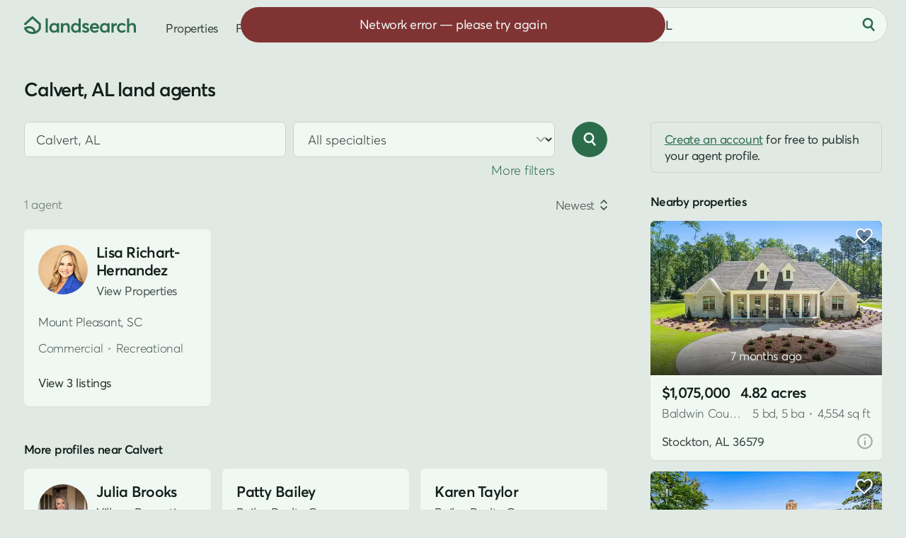

--- FILE ---
content_type: text/html; charset=UTF-8
request_url: https://www.landsearch.com/agents/calvert-al
body_size: 5889
content:
<!doctype html><html lang="en" class="-c -is-scheming" itemscope itemtype="http://schema.org/CollectionPage"><head><meta name="viewport" content="width=device-width, initial-scale=1"><title>Calvert, AL Real Estate Agents &amp; Land Brokers - LandSearch</title><link rel="stylesheet" href="/assets/7.6.4/css/style.min.css"><link rel="stylesheet" href="/assets/modules/directory@2.0.2/style.min.css"><script>dataLayer = [];</script><script src="/assets/modules/debug@4.3.3/script.min.js" defer></script><script src="/assets/7.6.4/js/script.min.js" defer></script><script src="/assets/modules/directory@2.0.2/script.min.js" defer></script><script src="data:text/javascript,typeof Apt==='undefined'?document.body.classList.add('-is-failed'):Apt.routes.run()" defer></script><script src="/tag/" defer></script><script>crawler=/bot|crawl|google|http|spider/i.test(navigator.userAgent);function gtag(){dataLayer.push(arguments)}gtag('js',new Date());const params={cookie_domain:'www.landsearch.com',send_page_view:false};if(!crawler){try{let store=localStorage.getItem('store');if(store){store=JSON.parse(store);if(store.consent&&store.consent.value===false){gtag('consent','default',{'ad_storage':'denied','ad_user_data':'denied','ad_personalization':'denied'})}}}catch(e){}}gtag('config','G-G0GKQX2F5D',params);</script><meta name="description" content="Find land brokers and real estate agents in Calvert, AL who specialize in land deals, including the best realtors for farmland, rural property, and vacant lots."><meta name="robots" content="max-image-preview:large, max-snippet:-1, max-video-preview:-1"><link rel="canonical" href="https://www.landsearch.com/agents/calvert-al"><link rel="icon" type="image/png" sizes="32x32" href="/assets/img/browser/favicon.png"><link rel="icon" type="image/svg+xml" href="/assets/img/browser/favicon.svg"><link rel="apple-touch-icon" href="/assets/img/browser/touch.png"><link rel="manifest" href="/app.webmanifest" crossorigin="use-credentials"><meta property="fb:app_id" content="217925998728540"><meta name="twitter:card" content="summary_large_image"><meta name="twitter:site" content="@landsearchapp"><meta property="og:type" content="website"><meta property="og:site_name" content="LandSearch"><meta property="og:url" content="https://www.landsearch.com/agents/calvert-al"><meta property="og:title" content="Calvert, AL Real Estate Agents &amp; Land Brokers"><meta property="og:description" content="Find land brokers and real estate agents in Calvert, AL who specialize in land deals, including the best realtors for farmland, rural property, and vacant lots."><meta property="og:image" content="https://www.landsearch.com/assets/img/share.png"><meta name="color-scheme" content="dark light"><meta name="theme-color" content="#e1e9e5" media="(prefers-color-scheme: light)"><meta name="theme-color" content="#131b17" media="(prefers-color-scheme: dark)"><meta name="chrome" content="nointentdetection"><meta name="format-detection" content="telephone=no"><meta name="pinterest" content="nopin"></head><body id="global" class=""><a href="#content" class="g-r">Skip to main content</a><a href="#nav" class="g-r">Skip to navigation</a><link rel="stylesheet" href="/assets/modules/dark@2.0.1/style.min.css" media="(prefers-color-scheme: dark)" class="$darkStyle"><div class="wrapper $wrapper"><header class="header $header" data-nosnippet><nav id="nav" class="header__container" aria-label="Primary navigation"><svg tabindex="0" class="header-pull $headerPull" role="button" aria-label="Open menu" aria-controls="nav" aria-expanded="false"><use xlink:href="/assets/img/glyphs@2.svg#menu"></use></svg><a href="/" class="header-home" aria-label="Homepage"><svg viewBox="0 0 158 25" class="header-home__logo"><path fill="#2b6c4b" d="M153.03 9.53v-.01c2.93 0 4.97 1.57 4.97 5.54v7.98h-3.05v-7.2c0-2.65-1.05-3.55-2.9-3.55-2.2 0-3.58 1.36-3.58 3.97v6.77h-3.05V2.95h3.05v8.45h.06a5.94 5.94 0 0 1 4.5-1.87Zm-14.95 13.71c-3.9 0-6.77-2.77-6.77-6.83 0-4.08 2.85-6.88 6.9-6.88 2.07 0 4.26.84 5.59 2.48l-2.08 1.8a4.36 4.36 0 0 0-3.37-1.5c-2.36 0-3.94 1.64-3.94 4.07 0 2.45 1.6 4.1 3.95 4.1a4.5 4.5 0 0 0 3.37-1.44l2.1 1.87a7.62 7.62 0 0 1-5.75 2.33Zm-7.36-13.71v-.01l.37.01v3.4c-.34-.03-.7-.04-.92-.04-2.32 0-3.64 1.66-3.64 3.82v6.32h-3.05V9.72h3.05v2h.03a5.16 5.16 0 0 1 4.16-2.19Zm-12.96.2h3.03v13.31h-2.91v-1.78h-.03a5.1 5.1 0 0 1-4.25 1.98c-3.7 0-6.45-2.68-6.45-6.8 0-4.02 2.76-6.91 6.42-6.91 1.7 0 3.12.61 4.12 1.8h.07v-1.6Zm-3.68 10.75c2.06 0 3.78-1.6 3.78-4.02 0-2.36-1.58-4.16-3.77-4.16-2.13 0-3.84 1.6-3.84 4.16 0 2.36 1.58 4.02 3.83 4.02Zm-8.1-4.26v.01c0 .47-.04.98-.08 1.22h-9.7a3.68 3.68 0 0 0 3.8 3.03c1.54 0 2.64-.72 3.32-1.57l2.13 1.83c-1.13 1.45-3 2.5-5.61 2.5-3.88 0-6.81-2.7-6.81-6.86 0-4.08 2.78-6.85 6.49-6.85 3.93 0 6.46 2.81 6.46 6.69Zm-6.3-3.92c-1.67 0-2.99.95-3.43 2.68h6.68c-.4-1.61-1.5-2.68-3.25-2.68ZM87.13 23.24l.01.02a7.97 7.97 0 0 1-5.38-1.95l1.55-2.3a5.03 5.03 0 0 0 3.83 1.58c1.18 0 1.87-.53 1.87-1.3 0-.7-.9-1.03-2.64-1.63-2.18-.75-4.06-1.75-4.06-4.36 0-2.17 1.97-3.77 4.69-3.77 1.69 0 3.22.47 4.71 1.67l-1.53 2.4a5.01 5.01 0 0 0-3.34-1.43c-.6 0-1.46.33-1.46 1.14 0 .66.84 1.12 2.11 1.63 2.83 1.12 4.61 1.63 4.61 4.28 0 2.24-1.58 4.02-4.97 4.02ZM77.02 2.95h3.05v20.1h-2.92v-1.8h-.05a5.13 5.13 0 0 1-4.32 2c-3.69 0-6.45-2.69-6.45-6.8 0-4.03 2.76-6.92 6.41-6.92a5.3 5.3 0 0 1 4.21 1.8h.07V2.95Zm-3.77 17.53c2.17 0 3.9-1.6 3.9-4.02 0-2.36-1.6-4.16-3.89-4.16-2.13 0-3.83 1.6-3.83 4.16 0 2.36 1.57 4.02 3.82 4.02ZM59.65 9.53c2.92 0 4.89 1.68 4.89 5.68v7.85h-3.05v-7.07c0-2.8-1.06-3.69-2.9-3.69-2.06 0-3.45 1.44-3.45 4.05v6.68H52.1V9.73h3.05v1.83h.04a5.82 5.82 0 0 1 4.47-2.03Zm-13.27.2h3.04v13.31H46.5v-1.78h-.03a5.1 5.1 0 0 1-4.25 1.98c-3.69 0-6.45-2.68-6.45-6.8 0-4.02 2.76-6.91 6.43-6.91 1.69 0 3.11.61 4.11 1.8h.07v-1.6ZM42.7 20.48c2.07 0 3.79-1.6 3.79-4.02 0-2.36-1.59-4.16-3.77-4.16-2.14 0-3.84 1.6-3.84 4.16 0 2.36 1.57 4.02 3.82 4.02Zm-12.17 2.55V2.95h3.05v20.08h-3.05ZM10.9.4l.11-.08c.58-.44 1.4-.4 1.94.09l10.42 9.47c.32.29.5.7.5 1.13v5.87c0 .14-.02.27-.05.4l-1.47-.4 1.47.4-.01.03a3.95 3.95 0 0 1-.09.27 10.74 10.74 0 0 1-1.5 2.76 11.26 11.26 0 0 1-6.42 4.2c-1.15.3-2.43.46-3.87.46-4.75 0-7.75-1.84-9.55-3.79a11.07 11.07 0 0 1-2.31-3.88l-.01-.03v-.01s.07-.03 1.47-.4l-1.48.4c-.2-.73.17-1.5.86-1.8 3.25-1.45 5.96-1.83 8.22-1.44a8.57 8.57 0 0 1 5.1 2.88 11.81 11.81 0 0 1 2.2 3.9l.07.26a8.04 8.04 0 0 0 4.32-4.45v-4.96l-8.9-8.08-9.37 8.54A1.53 1.53 0 0 1 .5 9.88L10.9.41Zm3.02 22.88ZM3.56 17.7c.25.43.6.93 1.06 1.43 1.25 1.35 3.45 2.81 7.3 2.81.59 0 1.13-.03 1.63-.1l-.01-.02a8.8 8.8 0 0 0-1.61-2.9 5.53 5.53 0 0 0-3.32-1.88 10.06 10.06 0 0 0-5.05.66Z"/></svg></a><div class="header-nav"><a href="/properties" class="header-link">Properties</a><a href="/agents" class="header-link">Find agent</a><div class="header-secondary" data-nosnippet><a href="/advertise" class="header-link">Post listing</a><div class="header-auth"><div class="$loggedOut"><a href="/auth/login" class="header-link header-auth__link -login $login" data-static>Log in</a><span class="g-d" aria-hidden="true"> • </span><a href="/auth/register" class="header-link header-auth__link $register" data-static>Sign up</a></div><div class="$loggedIn" hidden></div></div><div class="header-dark"><div class="header-dark__toggle $dark" title="Toggle dark mode"><div class="switch"><div id="dark" class="switch__checkbox"></div><div class="switch__toggle"></div><svg class="header-dark__icon -off" aria-hidden="true"><use xlink:href="/assets/img/glyphs@2.svg#moon"></use></svg><svg class="header-dark__icon -on" aria-hidden="true"><use xlink:href="/assets/img/glyphs@2.svg#sun"></use></svg></div></div></div></div></div><form method="post" role="search" class="header-search $headerSearch"><div class="locator $headerLocator"><input type="text" value="Calvert, AL" maxlength="200" placeholder="Search by location" class="locator__input" aria-label="City, state, or county"></div><button type="submit" class="-plain header-search__button" aria-label="Search"><svg class="header-search__icon" aria-hidden="true"><use xlink:href="/assets/img/glyphs@2.svg#search"></use></svg></button></form></nav></header><main id="content" class="inner"><div class="container -wide -padded"><div class="hero"><div class="hero__inner"><h1 class="directory-heading $directoryTitle">Calvert, AL land agents</h1></div></div><div class="split-layout"><div class="split-main"><form method="post" class="directory-search $controls" role="search"><div class="directory-search__fields $directoryFilters" data-nosnippet><div class="directory-search__inputs"><div class="locator directory-search__input $directoryLocation"><input type="text" value="" name="location" maxlength="200" placeholder="Search by location" class="locator__input" aria-label="City, state, or county"></div><div class="select directory-search__input"><select name="specialty" title="Specialties" class="select__input $specialties"><option value="">All specialties</option><option value="agricultural">Agricultural</option><option value="commercial">Commercial</option><option value="recreational">Recreational</option><option value="residential">Residential</option></select><svg class="select__arrow" aria-hidden="true"><use xlink:href="/assets/img/glyphs@2.svg#caret"></use></svg></div><div class="directory-search__input"><div class="toggle -three"><label class="toggle__option"><input type="radio" name="parent" value="" class="toggle__input $directoryGroup"><span class="toggle__label">Both</span></label><label class="toggle__option"><input type="radio" name="parent" value="team" class="toggle__input $directoryGroup"><span class="toggle__label">Team</span></label><label class="toggle__option"><input type="radio" name="parent" value="user" class="toggle__input $directoryGroup"><span class="toggle__label">User</span></label></div></div><div class="directory-search__input"><input type="text" name="keywords" value="" placeholder="User or team name" class="g-s-0 $directoryKeywords" aria-label="User or team name"></div></div><div class="directory-search__expand"><span class="g-linked $directoryExpand" role="button">More filters</span></div></div><button type="submit" class="-icon directory-search__button" aria-label="Search"><svg class="directory-search__icon" aria-hidden="true"><use xlink:href="/assets/img/glyphs@2.svg#search"></use></svg></button></form><div class="results directory-results $results" data-id="directory" data-type="agents" data-value="{&quot;total&quot;:1,&quot;current_page&quot;:1,&quot;total_pages&quot;:1,&quot;page_size&quot;:18,&quot;results&quot;:[{&quot;id&quot;:650653,&quot;name&quot;:&quot;Lisa Richart-Hernandez&quot;,&quot;path&quot;:&quot;/agents/lisa-richart-hernandez/650653&quot;,&quot;image&quot;:{&quot;id&quot;:641625,&quot;path&quot;:&quot;/users/42dMx/small/lisa-richart-hernandez-6251.jpg&quot;},&quot;teams&quot;:[{&quot;id&quot;:106151,&quot;name&quot;:&quot;View Properties&quot;}],&quot;location&quot;:&quot;Mount Pleasant, SC&quot;,&quot;promoted&quot;:false,&quot;specialties&quot;:[&quot;Commercial&quot;,&quot;Recreational&quot;],&quot;listing_count&quot;:3}]}" data-nosnippet><div class="sorting" data-nosnippet><div class="sorting__results"><div class="sorting__count g-e">1 agent</div></div><div class="dropdown sorting__control $sortingControl"><div class="dropdown__toggle"><div class="dropdown__value">Newest</div><svg class="dropdown__arrow" aria-hidden="true"><use xlink:href="/assets/img/glyphs@2.svg#sort"></use></svg></div><div class="dropdown__options"><div class="dropdown__option $sortingOption" data-value="-promoted">For you</div><div class="dropdown__option $sortingOption" data-value="-newest">Newest</div></div></div></div><div class="directory-list"><article class="card profile-card" data-uid="profile-650653" data-id="650653"><div class="profile-card__upper"><a href="/agents/lisa-richart-hernandez/650653" class="profile-card__header -link $profileLink"><div class="profile-card__avatar"><picture class="profile-card__avatar-photo"><img src="https://cdn.landsearch.com/users/42dMx/small/lisa-richart-hernandez-6251.jpg" alt="Lisa Richart-Hernandez" class="g-cover"></picture></div><div class="profile-card__lead"><div class="profile-card__name">Lisa Richart-Hernandez</div><div class="profile-card__teams"><span class="profile-card__team">View Properties</span></div></div></a><div class="profile-card__location g-s-1">Mount Pleasant, SC</div><div class="profile-card__specialties g-e">Commercial<span class="g-d" aria-hidden="true"> • </span>Recreational</div></div><a href="/agents/lisa-richart-hernandez/650653#listings" class="-plain profile-card__link $profileLink">View 3 listings</a></article></div></div></div><div class="split-sidebar g-js $sidebar" data-nosnippet><aside class="promoted-sidebar $sidePromoted"><p class="fyi g-s-3"><a href="/auth/register">Create an account</a> for free to publish your agent profile.</p><span class="label">Nearby properties</span><div class="results $relevantProperties" data-nosnippet><div class="properties-previews"><div class="preview -placeholder"></div><div class="preview -placeholder"></div></div></div></aside></div></div></div><div class="container -medium $directoryFooter"><div class="footer-lead directory-footer"><nav class="breadcrumb" aria-label="Breadcrumbs"><ol class="breadcrumb__list"><li class="breadcrumb__item"><a href="/agents">Land agents</a></li><li class="breadcrumb__item"><a href="/agents/alabama">Alabama</a></li><li class="breadcrumb__item"><a href="/agents/south-alabama-al">South Alabama</a></li><li class="breadcrumb__item"><a href="/agents/mobile-county-al">Mobile County</a></li><li class="breadcrumb__item">Calvert, AL land agents</li></ol></nav><script type="application/ld+json">{"@context": "http://schema.org","@type": "BreadcrumbList","itemListElement": [{"@type": "ListItem","position": 1,"name": "Land agents","item": "https://www.landsearch.com/agents"},{"@type": "ListItem","position": 2,"name": "Alabama","item": "https://www.landsearch.com/agents/alabama"},{"@type": "ListItem","position": 3,"name": "South Alabama","item": "https://www.landsearch.com/agents/south-alabama-al"},{"@type": "ListItem","position": 4,"name": "Mobile County","item": "https://www.landsearch.com/agents/mobile-county-al"},{"@type": "ListItem","position": 5,"name": "Calvert, AL land agents"}]}</script><div class="meta article-body"><p>Find land brokers and real estate agents in Calvert, AL who specialize in land deals, including the best realtors for farmland, rural property, and vacant lots.</p><p class="g-s-0">If you're looking to buy land nearby, search <a href="/properties/calvert-al">land for sale in Calvert, AL</a>.</p></div></div></div></main><div class="panel $panel" role="dialog" aria-modal="true" aria-hidden="true"><div class="panel__inner $panelInner"><div class="js-replace"></div></div><div class="panel__close $panelClose" aria-label="Close panel"><svg class="panel__icon"><use xlink:href="/assets/img/glyphs@2.svg#close"></use></svg></div></div><footer class="footer" role="contentinfo" data-nosnippet><div class="container -wide"><div class="footer-content"><nav class="footer-land" aria-label="Property links"><span class="label g-s-3">Land listings near me</span><div class="footer-land__group -primary"><a href="/properties">Land for sale</a><a href="/leases">Land for lease</a><a href="/auctions">Land auctions</a></div><div class="footer-land__group"><a href="/barndominium">Barndominiums</a><a href="/cabin">Cabins</a><a href="/camping">Campsites</a><a href="/cheap">Cheap land</a><a href="/commercial">Commercial land</a><a href="/agricultural">Farmland</a><a href="/homestead">Homesteads</a><a href="/equestrian">Horse properties</a><a href="/house">Houses with land</a><a href="/hunting">Hunting land</a><a href="/island">Islands</a><a href="/mobile-home">Mobile homes</a><a href="/mountain">Mountain land</a><a href="/ranch">Ranches</a><a href="/rural">Rural properties</a><a href="/rv-lot">RV lots</a><a href="/hobby-farm">Small farms</a><a href="/tiny-home">Tiny homes</a><a href="/vacant">Vacant land</a><a href="/unrestricted">Unrestricted land</a><a href="/waterfront">Waterfront land</a></div></nav><div class="footer-general"><div class="footer-connect"><div class="footer-newsletter"><form method="post" class="footer-newsletter__form g-s-0 $newsletter"><span class="label footer-newsletter__label g-s-2">Real estate marketplace updates</span><input type="email" name="email" id="newsletter_email" placeholder="Enter email to subscribe" class="footer-newsletter__input g-s-0" aria-label="Email address" required><button type="submit" class="-alt -plain footer-newsletter__button" aria-label="Subscribe"><svg class="footer-newsletter__arrow" aria-hidden="true"><use xlink:href="/assets/img/glyphs@2.svg#caret"></use></svg></button></form></div><div class="footer-engage"><div class="label"><a href="/contact" class="g-u $feedback" data-static>Share feedback</a></div><div class="footer-social"><a href="https://www.facebook.com/landsearch" target="_blank" rel="nofollow noopener" class="button -alt -icon footer-social__link -facebook" aria-label="Open Facebook in new tab"><svg class="footer-social__icon" aria-hidden="true"><use xlink:href="/assets/img/glyphs@2.svg#facebook"></use></svg></a><a href="https://www.instagram.com/landsearch/" target="_blank" rel="nofollow noopener" class="button -alt -icon footer-social__link -instagram" aria-label="Open Instagram in new tab"><svg class="footer-social__icon" aria-hidden="true"><use xlink:href="/assets/img/glyphs@2.svg#instagram"></use></svg></a><a href="https://x.com/landsearchapp" target="_blank" rel="nofollow noopener" class="button -alt -icon footer-social__link -x" aria-label="Open X in new tab"><svg class="footer-social__icon" aria-hidden="true"><use xlink:href="/assets/img/glyphs@2.svg#x"></use></svg></a><a href="https://www.linkedin.com/company/landsearch/" target="_blank" rel="nofollow noopener" class="button -alt -icon footer-social__link -linkedin" aria-label="Open LinkedIn in new tab"><svg class="footer-social__icon" aria-hidden="true"><use xlink:href="/assets/img/glyphs@2.svg#linkedin"></use></svg></a></div></div></div><nav class="footer-nav"><div class="footer-nav__group"><a href="/advertise">Advertise</a><a href="/support">Help center</a><a href="/blog">Land insights</a></div><div class="footer-nav__group"><a href="/agents">Land brokers</a><a href="/services">Land services</a><a href="/loan-calculator">Loan calculator</a></div><div class="footer-nav__group"><a href="/price">Land prices</a><a href="/about">Company</a><a href="/contact">Contact us</a></div></nav></div></div><div class="footer-legal"><div class="footer-legal__copyright"><div>&copy; 2025 LandSearch</div><div><span class="g-linked footer-legal__credit $mapCredit" role="button">Map attribution</span></div></div><div class="footer-legal__links"><div class="footer-legal__external"><a href="/consent" class="footer-legal__privacy"><img src="/assets/img/privacy.svg" alt="California Consumer Privacy Act (CCPA) Opt-Out Icon" class="footer-legal__icon" loading="lazy">Your privacy choices</a><a href="https://www.hud.gov/fairhousing" target="_blank" rel="nofollow noopener" aria-label="Open HUD Fair Housing in new tab">Fair housing</a></div><div><a href="/sitemap">Sitemap</a><span class="g-d" aria-hidden="true"> • </span><a href="/sitemap/properties">New listings</a><span class="g-d" aria-hidden="true"> • </span><a href="/corp/licenses">Licenses</a><span class="g-d" aria-hidden="true"> • </span><a href="/corp/terms">Terms</a><span class="g-d" aria-hidden="true"> • </span><a href="/corp/privacy">Privacy</a></div></div></div></div></footer><div class="js-context" data-set="context" data-value="{&quot;request&quot;:{&quot;location&quot;:{&quot;slug&quot;:&quot;columbus-oh&quot;,&quot;country&quot;:&quot;US&quot;,&quot;territory&quot;:&quot;OH&quot;,&quot;locality&quot;:&quot;Columbus&quot;,&quot;postalCode&quot;:&quot;43215&quot;,&quot;latitude&quot;:39.96118,&quot;longitude&quot;:-82.99879,&quot;timezone&quot;:&quot;America/New_York&quot;}},&quot;location&quot;:{&quot;id&quot;:256406,&quot;slug&quot;:&quot;calvert-al&quot;,&quot;name&quot;:&quot;Calvert&quot;,&quot;label&quot;:null,&quot;label_abbr&quot;:null,&quot;suffix&quot;:&quot;AL&quot;,&quot;type&quot;:&quot;locality&quot;,&quot;division&quot;:&quot;Zip Code&quot;,&quot;center&quot;:[-88.010002,31.155174],&quot;bounds&quot;:[[-88.03297,31.13987],[-87.98928,31.17203]],&quot;ancestors&quot;:[{&quot;id&quot;:271,&quot;name&quot;:&quot;Mobile&quot;,&quot;slug&quot;:&quot;mobile-county-al&quot;,&quot;type&quot;:&quot;subterritory&quot;,&quot;label&quot;:&quot;County&quot;},{&quot;id&quot;:88,&quot;name&quot;:&quot;South Alabama&quot;,&quot;slug&quot;:&quot;south-alabama-al&quot;,&quot;type&quot;:&quot;region&quot;},{&quot;id&quot;:1,&quot;name&quot;:&quot;Alabama&quot;,&quot;slug&quot;:&quot;alabama&quot;,&quot;type&quot;:&quot;territory&quot;},{&quot;id&quot;:1,&quot;name&quot;:&quot;United States&quot;,&quot;slug&quot;:&quot;united-states&quot;,&quot;type&quot;:&quot;country&quot;}]}}"></div></div><div class="$stash" hidden></div></body></html>

--- FILE ---
content_type: text/css; charset=utf-8
request_url: https://www.landsearch.com/assets/7.6.4/css/style.min.css
body_size: 17393
content:
html{-moz-text-size-adjust:none;-webkit-text-size-adjust:none;font-family:'"1"';text-size-adjust:none;font-size:62.5%}body{color:#29332e;margin:0;position:relative;background:#e1e9e5;font-family:Averta,Fallback,'Helvetica Neue',sans-serif;font-size:1.8rem;font-weight:300;line-height:1em}body,body *,body ::after,body ::before,body::after,body::before{box-sizing:border-box}main{display:block}img,video{max-width:100%}svg{overflow:hidden}audio,canvas,video{display:inline-block}abbr[title]{cursor:help;text-decoration-line:none}b,strong{font-weight:400}figure{margin:0;position:relative;text-align:center;margin-bottom:3rem}figure>img{margin-bottom:3rem}figure figcaption{color:#29332e;font-style:normal;line-height:1.6em;margin-top:3rem}iframe{border:0;margin-bottom:3rem}img,picture{display:inline-block}img{height:auto}picture>img{vertical-align:top}sub,sup{font-size:.7em;line-height:0;margin-left:.2em;position:relative;vertical-align:baseline}sub{bottom:-.25em}sup{top:-1em}#global [hidden]{display:none}::selection{background:#2b6c4b;color:#f0f8f4;text-shadow:none}h1,h2,h3,h4,h5,h6{color:#151f1a;font-weight:400;margin:0;line-height:1.3em;margin-bottom:3rem}h1 small,h2 small,h3 small,h4 small,h5 small,h6 small{font-weight:400}h1{font-size:4.3rem}h2{font-size:3.5rem}h3{font-size:2.7rem}h4{font-size:2.3rem}h5{font-size:1.9rem}h6{font-size:1.9rem}p{color:#29332e;font-weight:300;margin:0;line-height:1.6em;margin-bottom:2.4rem}small{font-size:1.5rem}em,i{font-style:italic}blockquote,q{color:#29332e;margin:0;font-family:Georgia,Palatino,serif;font-size:2.7rem;font-weight:400;line-height:1.6em;font-style:normal}blockquote cite,q cite{color:#4c5651;font-size:1.6rem;font-weight:300;line-height:1.35em;font-style:normal;margin-top:2.4rem}blockquote cite::before,q cite::before{content:'\2014\00a0'}blockquote p,q p{color:#29332e}blockquote{margin-bottom:3rem}blockquote cite{display:block}a{color:#2b6c4b;text-decoration-line:none}a:focus{outline:thin dotted}.-c a:hover{color:#24553c}.-c a:active{color:#3f7a5c}a img{border:0}.hr,hr{border:0;display:block;height:1px;border-top:1px solid #c9d1cd;margin-top:4rem;margin-bottom:4rem}address{color:#29332e;font-style:normal;font-size:1.8rem;line-height:1.6em;margin-bottom:3rem}dl,ol,ul{color:#29332e;font-weight:300;list-style-position:inside;margin:0;line-height:1.6em;margin-bottom:2.4rem}ol,ul{padding:0}ol ol,ol ul,ul ol,ul ul{margin-bottom:0;margin-left:2rem}ul{list-style-type:disc}ul ul{list-style-type:circle}ul ul ul{list-style-type:square}ol{list-style-type:decimal}dl{margin:0;margin-bottom:3rem}dt{color:#29332e}dd{color:#29332e;margin:0}.container{box-sizing:content-box;display:block;margin-left:auto;margin-right:auto;max-width:128rem}.button,button,input[type=button],input[type=reset],input[type=submit]{color:#f0f8f4;display:inline-block;line-height:1em;padding:0;text-align:center;text-shadow:none;background:#2b6c4b;font-family:inherit;font-size:1.7rem;font-weight:600;padding-left:2rem;padding-right:2rem;background-clip:border-box;border-radius:.7rem;border:0}.button:focus,button:focus,input[type=button]:focus,input[type=reset]:focus,input[type=submit]:focus{color:#f0f8f4;background-color:#24553c}.-c .button:hover,.-c button:hover,.-c input[type=button]:hover,.-c input[type=reset]:hover,.-c input[type=submit]:hover{color:#f0f8f4;background-color:#24553c}.-c .button:active,.-c button:active,.-c input[type=button]:active,.-c input[type=reset]:active,.-c input[type=submit]:active{color:#f0f8f4;background-color:#3f7a5c}.button.-disabled,.button:disabled,button.-disabled,button:disabled,input[type=button].-disabled,input[type=button]:disabled,input[type=reset].-disabled,input[type=reset]:disabled,input[type=submit].-disabled,input[type=submit]:disabled{cursor:not-allowed}.-c .button.-disabled:active,.-c .button:disabled:active,.-c button.-disabled:active,.-c button:disabled:active,.-c input[type=button].-disabled:active,.-c input[type=button]:disabled:active,.-c input[type=reset].-disabled:active,.-c input[type=reset]:disabled:active,.-c input[type=submit].-disabled:active,.-c input[type=submit]:disabled:active,.button.-disabled,.button.-disabled:focus,.button:disabled,.button:disabled:focus,button.-disabled,button.-disabled:focus,button:disabled,button:disabled:focus,input[type=button].-disabled,input[type=button].-disabled:focus,input[type=button]:disabled,input[type=button]:disabled:focus,input[type=reset].-disabled,input[type=reset].-disabled:focus,input[type=reset]:disabled,input[type=reset]:disabled:focus,input[type=submit].-disabled,input[type=submit].-disabled:focus,input[type=submit]:disabled,input[type=submit]:disabled:focus{color:#a0a9a5;background:#d1d8d5}.-c .button.-disabled:hover,.-c .button:disabled:hover,.-c button.-disabled:hover,.-c button:disabled:hover,.-c input[type=button].-disabled:hover,.-c input[type=button]:disabled:hover,.-c input[type=reset].-disabled:hover,.-c input[type=reset]:disabled:hover,.-c input[type=submit].-disabled:hover,.-c input[type=submit]:disabled:hover{color:#a0a9a5;background:#d1d8d5}button:disabled{cursor:not-allowed}form{margin-bottom:3rem}input,select,textarea{caret-color:#2b6c4b;outline:0;font-family:inherit;font-size:1.8rem;font-weight:300}button{outline:0;font-family:inherit;font-size:1.7rem;font-weight:600}button::-moz-focus-inner,input::-moz-focus-inner{border:0;padding:0}fieldset{border:0;margin:0;padding:0;margin-bottom:3rem}legend{border:0;color:#39433e;font-size:1.8rem;line-height:1em;display:block;margin-bottom:1.4rem}label{color:#29332e;font-weight:400;font-size:1.7rem;line-height:1.3em;display:block;margin-bottom:.8rem}input[type=checkbox],input[type=radio]{padding:0;margin-right:.5rem}.input,input[type=date],input[type=datetime-local],input[type=email],input[type=file],input[type=number],input[type=password],input[type=search],input[type=tel],input[type=text],input[type=time],input[type=url],select,textarea{background-clip:padding-box;color:#29332e;margin:0;padding:0;width:100%;background:#f0f8f4;padding-left:1.6rem;padding-right:1.6rem;padding-top:1rem;padding-bottom:1rem;margin-bottom:2rem;border:1px solid #c9d1cd;min-height:5rem;background-clip:border-box;border-radius:.7rem;appearance:none}.-c .input:hover,.-c input[type=date]:hover,.-c input[type=datetime-local]:hover,.-c input[type=email]:hover,.-c input[type=file]:hover,.-c input[type=number]:hover,.-c input[type=password]:hover,.-c input[type=search]:hover,.-c input[type=tel]:hover,.-c input[type=text]:hover,.-c input[type=time]:hover,.-c input[type=url]:hover,.-c select:hover,.-c textarea:hover{border-color:#b2bbb6}.-c .input:focus,.-c input[type=date]:focus,.-c input[type=datetime-local]:focus,.-c input[type=email]:focus,.-c input[type=file]:focus,.-c input[type=number]:focus,.-c input[type=password]:focus,.-c input[type=search]:focus,.-c input[type=tel]:focus,.-c input[type=text]:focus,.-c input[type=time]:focus,.-c input[type=url]:focus,.-c select:focus,.-c textarea:focus,.input:focus,input[type=date]:focus,input[type=datetime-local]:focus,input[type=email]:focus,input[type=file]:focus,input[type=number]:focus,input[type=password]:focus,input[type=search]:focus,input[type=tel]:focus,input[type=text]:focus,input[type=time]:focus,input[type=url]:focus,select:focus,textarea:focus{border-color:#a0a9a5}.input,input[type=email],input[type=password],input[type=tel],input[type=text],input[type=url],textarea{appearance:none}input[type=search]::-webkit-search-cancel-button,input[type=search]::-webkit-search-decoration{-webkit-appearance:none}button,html input[type=button],input[type=reset],input[type=submit]{cursor:pointer}select{cursor:pointer;padding-right:1rem}select[multiple]{vertical-align:top;min-height:8rem}select[multiple]::after{content:' '}select:-moz-focusring{color:transparent;text-shadow:0 0 0 #000}textarea{vertical-align:top;line-height:1.6em;min-height:10.8rem;padding-top:1rem;padding-right:1.6rem;padding-bottom:1rem;padding-left:1.6rem;overflow:hidden;resize:vertical}input:disabled,textarea:disabled{color:#4c5651;cursor:not-allowed;background-color:#e1e9e5}::placeholder{color:#4c5651;opacity:1}.table,table{border-collapse:collapse;border-spacing:0;empty-cells:show;min-width:100%;table-layout:fixed;word-wrap:break-word;font-size:1.7rem;margin-bottom:3rem}.table th,table th{font-weight:300}.table td,.table th,table td,table th{padding:0;text-align:left;vertical-align:top;line-height:1.6em;padding-top:.8rem;padding-right:2rem;padding-bottom:.8rem;padding-left:1.4rem}.table tfoot td,.table tfoot th,.table thead td,.table thead th,table tfoot td,table tfoot th,table thead td,table thead th{color:#29332e;font-weight:400;vertical-align:bottom}.table caption,table caption{background:#e1e9e5;font-style:normal;padding-top:1.2rem;padding-right:2rem;padding-bottom:1.2rem;padding-left:1.4rem}.table img,table img{vertical-align:top}table.-bordered{border-bottom:1px solid #d1d8d5}table.-bordered caption{border:1px solid #d1d8d5;border-bottom:0}table.-bordered td,table.-bordered th{border-right:1px solid #d1d8d5;border-top:1px solid #d1d8d5}table.-bordered td:first-child,table.-bordered th:first-child{border-left:1px solid #d1d8d5}@font-face{font-family:Averta;font-style:normal;font-weight:300;src:url('/assets/fonts/averta-light.woff2') format('woff2');font-display:swap}@font-face{font-family:Averta;font-style:normal;font-weight:400;src:url('/assets/fonts/averta-reg.woff2') format('woff2');font-display:swap}@font-face{font-family:Averta;font-style:normal;font-weight:600;src:url('/assets/fonts/averta-semi.woff2') format('woff2');font-display:swap}@font-face{font-family:Fallback;src:local('Arial');descent-override:14%;size-adjust:103%}:root{accent-color:#2b6c4b}body,html{overscroll-behavior:none}html{-webkit-tap-highlight-color:transparent;color-scheme:light;touch-action:manipulation;min-height:100%}html.-is-scheming *,html.-is-scheming ::after,html.-is-scheming ::before{transition:none!important}img:-moz-loading{color:transparent}a{text-underline-offset:5px}.-c a:hover{text-decoration:underline;text-decoration-thickness:0.5px}blockquote,figcaption,p{text-wrap:pretty}[id]{scroll-margin-top:9rem}:focus:not(:focus-visible){outline:0}body{letter-spacing:-.014em}body::before{background-color:rgba(21,31,26,.6);content:'';position:fixed;top:0;left:0;height:0;width:0;transition:opacity .12s ease-in-out 0s;opacity:0}body.-is-navigating{touch-action:none;pointer-events:none;-webkit-user-select:none;user-select:none}body.-is-navigating::after{animation:1.2s ease-in-out 0s infinite load;border:3px solid #4c5651;height:4rem;background-clip:border-box;border-radius:50%;width:4rem;display:block;content:'';left:50%;margin-top:-2rem;margin-left:-2rem;pointer-events:none;position:fixed;transform:scale(.2);top:50%;opacity:0;-webkit-user-select:none;user-select:none;z-index:3210}body.-is-navigating::before{width:100%;height:100%;height:100dvh;opacity:1;z-index:3200}body.-is-cropped{overflow:hidden;position:fixed;top:0;right:0;bottom:0;left:0}body.-is-failed{padding-bottom:5rem}body.-is-failed::after{text-align:center;background:#803333;letter-spacing:-.024em;font-weight:400;content:'Loading failed — reload the page';width:100%;position:fixed;bottom:0;left:0;font-size:1.6rem;padding-top:1.6rem;padding-right:2rem;padding-bottom:1.6rem;padding-left:2rem;color:#f0f8f4;z-index:3200}.wrapper{padding-top:7rem;padding-top:calc(env(safe-area-inset-top,0) + 7rem)}.inner{min-height:27rem}@keyframes load{0%,100%{transform:scale(.4);opacity:0}50%{opacity:1;transform:scale(1)}}@media (scripting:none){form{pointer-events:none}}.split-main{margin-bottom:4rem}.split-sidebar{max-width:54rem}.promoted-sidebar{margin-top:8rem;margin-bottom:6rem}.error{background:#4c5651;padding-top:3rem;padding-right:2rem;padding-bottom:4rem;padding-left:2rem;border-radius:.7rem}.error__heading,.error__message{color:#f0f8f4}.g-linked.-plain,a.-plain{color:inherit}.-c .g-linked.-plain:active,.-c .g-linked.-plain:hover,.-c a.-plain:active,.-c a.-plain:hover{text-decoration:underline;text-decoration-thickness:0.5px}.-c .g-linked.-plain:hover,.-c a.-plain:hover{color:#151f1a}.-c .g-linked.-plain:active,.-c a.-plain:active{color:#4c5651}h1{letter-spacing:-.042em;font-weight:600;line-height:1.2em;text-wrap:pretty}h2,h3,h4,h5,h6{letter-spacing:-.024em}p a{text-decoration:underline;text-decoration-thickness:0.5px}blockquote{letter-spacing:.02em}pre{overflow:hidden}pre>code{display:block;overflow:auto}table thead th{letter-spacing:-.034em;font-weight:600}.map{background:#d1d8d5;overflow:hidden;width:100%;height:100%;position:relative;-webkit-user-select:none;user-select:none}.map.-is-loading::after,.map.-is-updating::after{animation:1.2s ease-in-out 0s infinite load;border:3px solid #bec6c2;height:4rem;background-clip:border-box;border-radius:50%;width:4rem;display:block;content:'';left:50%;margin-top:-2rem;margin-left:-2rem;pointer-events:none;position:absolute;transform:scale(.2);top:50%;opacity:0;-webkit-user-select:none;user-select:none;z-index:3210}.map.-is-loading *{visibility:hidden}.map.-is-updating::after{border-color:#f0f8f4}.unit.-card{text-align:center;position:relative}.unit.-card::before{display:block;width:100%;height:0;content:'';padding-top:14.2%}.unit.-card::after{position:absolute;top:0;left:0;letter-spacing:-.034em;font-weight:600;content:'Advertisement';width:100%;font-size:1.2rem;line-height:0;color:#a0a9a5;letter-spacing:.06em;padding-top:14.2%;transform:translateY(-50%);text-transform:uppercase}.unit__inner,.unit__render{min-height:25rem}@media (min-width:360px){.unit__inner,.unit__render{min-height:29rem}}@media (min-width:410px){.unit__inner,.unit__render{min-height:30.5rem}}@media (scripting:none){.unit{display:none}}@media (min-width:455px){html{font-family:'"2"'}.promoted-sidebar .properties-previews{display:flex;flex-wrap:wrap;justify-content:space-between}.promoted-sidebar .properties-previews .preview{width:calc(50% - .8rem);margin-left:0;margin-right:0}}@media (min-width:720px){html{font-family:'"3"'}body.-is-failed::after{font-size:1.8rem}.error{padding-left:10rem;padding-right:10rem}h1{font-size:4.5rem}h2{font-size:3.9rem}}@media (min-width:999px){html{font-family:'"4"'}.split-layout{display:flex}.split-layout.-reverse{flex-direction:row-reverse}.split-main{margin-bottom:0;width:73%}.split-sidebar{flex-shrink:0;margin-left:5%;width:27%;max-width:35rem}.promoted-sidebar{margin-top:0;margin-bottom:0}.promoted-sidebar .properties-previews .preview{width:100%}}@media (min-width:1255px){html{font-family:'"5"'}}@media (min-width:1335px){html{font-family:'"6"'}.inner{margin-left:auto;margin-right:auto;max-width:186rem}}@media (min-width:1655px){html{font-family:'"7"'}}@media (min-width:1895px){html{font-family:'"8"'}}
.accordion{margin-top:-1.6rem}.accordion__section{border-top:1px solid #c9d1cd}.accordion__section:first-child{border-top:0}.accordion__section:last-child{margin-bottom:-1.6rem}.accordion__section:last-child .accordion__content{padding-bottom:0}.accordion__section:not(.-static) .accordion__heading{cursor:pointer;-webkit-user-select:none;user-select:none}.-c .accordion__section:not(.-static) .accordion__heading:hover .accordion__arrow{fill:#2b6c4b}.-c .accordion__section:not(.-static) .accordion__heading:hover h2,.-c .accordion__section:not(.-static) .accordion__heading:hover h3{color:#2b6c4b}.accordion__section.-static,.accordion__section[open]{margin-bottom:0}.accordion__section.-static .accordion__arrow,.accordion__section[open] .accordion__arrow{transform:rotate(-180deg)}.accordion__heading{align-items:center;padding-top:1.6rem;padding-bottom:1.6rem;text-wrap:pretty;display:flex;justify-content:space-between}.accordion__heading,.accordion__heading h2,.accordion__heading h3,.accordion__heading h4{font-size:2.1rem;margin-bottom:0}.accordion__arrow{fill:#4c5651;flex-shrink:0;margin-left:3rem;margin-right:-.7rem;height:3rem;width:3rem}.accordion__content{padding-top:1rem;padding-bottom:1rem;margin-bottom:3rem}.accordion__content ol,.accordion__content p,.accordion__content ul{max-width:72rem}.accordion__content ol:last-child,.accordion__content p:last-child,.accordion__content ul:last-child{margin-bottom:0}@media (min-width:720px){.accordion__content{margin-bottom:4rem}}

.article-block{margin-bottom:6rem}.article-block:not(.article-header,.article-quote)+.article-body,.article-block:not(.article-header,.article-quote)+.article-chart,.article-block:not(.article-header,.article-quote)+.article-code,.article-block:not(.article-header,.article-quote)+.article-list,.article-block:not(.article-header,.article-quote)+.article-stats{margin-top:-3rem}.article-body a,.article-list a{text-decoration:underline;text-decoration-thickness:0.5px}.article-body{max-width:72rem}.article-body ol,.article-body ul{max-width:60rem;list-style:none}.article-body ol ol,.article-body ol ul,.article-body ul ol,.article-body ul ul{margin-top:1rem}.article-body ol>li,.article-body ul>li{padding-left:2.8rem;position:relative;margin-bottom:.9rem}.article-body ol>li::before,.article-body ul>li::before{position:absolute;top:0;left:0;color:#606a65;content:'\2014\00a0'}.article-body ol{counter-reset:section}.article-body ol>li{counter-increment:section}.article-body ol>li::before{content:counter(section)}.article-header{max-width:72rem}.article-header.-spaced-small{margin-bottom:2rem}.article-header.-spaced-medium{margin-bottom:3.2rem}.article-header.-spaced-large{margin-bottom:5.4rem}.article-header__label{margin-bottom:2rem}.article-header__heading{margin-bottom:0}.article-header__heading.-size-small{font-size:2.3rem}.article-header__heading.-size-medium{font-size:2.7rem}.article-header__heading.-size-large{font-size:3.5rem}.article-excerpt{max-width:72rem}.article-excerpt.-size-small>p{font-size:2.3rem;line-height:1.5em}.article-excerpt.-size-medium>p{font-size:2.7rem;line-height:1.4em}.article-excerpt.-size-large>p{font-size:3.5rem;line-height:1.3em}.article-quote{text-align:center;margin-left:auto;margin-right:auto;max-width:62rem;padding-left:1.6rem;padding-right:1.6rem}.article-quote__text{font-size:2.3rem;line-height:1.6em}.article-quote__text::after,.article-quote__text::before{display:inline-block;height:2rem;transform:scale(2)}.article-quote__text::before{content:'\201C';margin-left:-1.6rem;margin-right:.8rem}.article-quote__text::after{content:'\201D';margin-left:.8rem}.article-quote__cite{text-align:right}.article-figure__images .article-figure__item{margin-bottom:2rem}.article-figure__image,.article-figure__video{overflow:hidden;box-shadow:0 0 20px 0 rgba(0,0,0,.12);border-radius:.7rem}.article-figure__image{background:#bec6c2;display:block;height:100%;margin-bottom:0}.article-figure__video{position:relative}.article-figure__video::before{content:' ';display:block;padding-top:56.25%;position:relative}.article-figure__video>iframe{position:absolute;top:0;left:0;width:100%;height:100%}.article-figure__credit{text-align:right;display:block;font-size:1.6rem;margin-top:1rem}.article-figure__credit>p{color:#606a65;font-size:1.6rem;margin-bottom:0}.article-figure__credit a{color:#29332e}.article-figure__credit a:hover{color:#29332e}.article-figure__credit a:active{color:#4c5651}.article-figure__caption{text-align:left;color:#4c5651;font-size:1.6rem;margin-top:2rem;max-width:58rem}.article-figure__caption>p{color:#4c5651;margin-bottom:0}.article-list{max-width:58rem;list-style:none}.article-list.-style-bulleted .article-list__item::before{content:'\2014\00a0'}.article-list.-style-numbered .article-list__item{counter-increment:step-counter}.article-list.-style-numbered .article-list__item::before{content:counter(step-counter)}.article-list.-split{column-count:2}.article-list.-split .article-list__item{display:inline-block;width:100%}.article-list__item{break-inside:avoid;padding-left:2.8rem;position:relative;margin-bottom:.9rem}.article-list__item::before{position:absolute;top:0;left:0;color:#606a65}.article-stats{list-style:none}.article-stat{margin-bottom:2.2rem}.article-stat__value{border-bottom:1px solid #c9d1cd;letter-spacing:-.024em;font-size:3.5rem;line-height:1.2em;padding-bottom:.8rem;display:block;margin-bottom:.4rem}.article-stat__label{color:#4c5651}.article-chart{padding-top:50%;position:relative}.article-chart__content{position:absolute;top:0;left:0;width:100%;height:100%}@media (min-width:720px){.article-figure__images{display:flex;justify-content:space-between}.article-figure__images .article-figure__item{width:48.75%;margin-bottom:0}}@media (min-width:999px){.article-block{font-size:1.9rem}.article-figure{margin-left:-5%;width:110%}.article-figure__credit+.article-figure__caption{margin-top:0}.split-main .article-figure{width:100%;margin-left:0}}
.auth-services{display:flex}.auth-services__item{width:40%}.auth-services__item:not(:last-child){margin-right:.7rem}.auth-services__item.-secondary{width:20%}.auth-services__icon{fill:#f0f8f4;height:2.6rem;width:2.6rem}.auth-legal{display:block}
.breadcrumb{font-size:1.7rem;white-space:nowrap;scroll-behavior:smooth;scrollbar-width:none;overflow-x:auto}.breadcrumb::-webkit-scrollbar{display:none}.breadcrumb.-extended .breadcrumb__item:first-of-type{display:none}.breadcrumb__list{letter-spacing:-.024em;font-weight:400;color:#4c5651;display:flex;transform:translateX(-.3rem);margin-bottom:2rem;list-style:none}.breadcrumb__item{padding-left:.3rem;padding-right:.3rem}.breadcrumb__item:not(:last-child)::after{content:'/';color:#a0a9a5;margin-left:.7rem}.breadcrumb__item>a{color:#39433e}@media (min-width:720px){.breadcrumb.-extended .breadcrumb__item:first-of-type{display:flex}}
.g-b{letter-spacing:-.024em;font-weight:400}.g-bb{letter-spacing:-.034em;font-weight:600}.g-check{fill:#2b6c4b;margin-top:-.2rem;margin-right:.3rem;margin-left:-.5rem;height:2.4rem;width:2.4rem;vertical-align:middle}.g-d{color:#a0a9a5;margin-left:.1rem;margin-right:.1rem}.g-linked,.g-u{text-underline-offset:5px}.g-p{pointer-events:none}.g-small{font-size:1.7rem}.g-loading{position:relative}.g-loading::after{animation:1.2s ease-in-out 0s infinite load;border:3px solid #bec6c2;height:4rem;background-clip:border-box;border-radius:50%;width:4rem;display:block;content:'';left:50%;margin-top:-2rem;margin-left:-2rem;pointer-events:none;position:absolute;transform:scale(.2);top:50%;opacity:0;-webkit-user-select:none;user-select:none;z-index:3210}.g-loading:not(form){min-height:20rem}.g-loading::before{top:0;left:0;background:#e1e9e5;-webkit-user-select:none;user-select:none;z-index:20;opacity:.7;position:absolute;content:'';width:100%;height:100%}.g-loading.-white::before{background:#f0f8f4}.g-linked{color:#2b6c4b;text-decoration-line:none;cursor:pointer}.g-linked:focus{outline:thin dotted}.-c .g-linked:hover{color:#24553c}.-c .g-linked:active{color:#3f7a5c}.g-u{text-decoration:underline;text-decoration-thickness:0.5px}#global .g-c{text-align:center}#global .g-e{overflow-y:hidden;overflow-x:hidden;text-overflow:ellipsis;white-space:nowrap}#global .g-k{display:block}#global .g-fc{width:fit-content}#global .g-ns{flex-shrink:0}#global .g-nw{white-space:nowrap}#global .g-t{text-transform:capitalize}#global .g-f{width:100%}#global .g-fh{height:100%}#global .g-lazy{opacity:0}#global .g-lazy.-is-loaded{opacity:1;transition:opacity 60ms ease-in 0s}#global .g-lazy [data-src]{font-size:0rem}#global .g-i{list-style:none}#global .g-r{position:absolute;top:-4rem;left:1rem;background:#151f1a;padding-top:1rem;padding-right:2rem;padding-bottom:1rem;padding-left:2rem;color:#f0f8f4;z-index:4000}#global .g-r:focus{top:1rem}#global .g-responsive{vertical-align:top;position:relative;height:0;width:100%}#global .g-responsive>img,#global .g-responsive>picture{position:absolute;top:0;left:0;width:100%}#global .g-table{border:1px solid #c9d1cd;overflow:hidden;position:relative;contain:layout;overflow-y:hidden;width:100%;scroll-behavior:smooth;scrollbar-width:none;overflow-x:auto;border-radius:.7rem}#global .g-table::-webkit-scrollbar{display:none}#global .g-table table{margin-bottom:0}#global .g-table thead th{background:#dae2de;white-space:nowrap}#global .g-table tbody tr{border-top:1px solid #c9d1cd}#global .g-table.-striped tbody tr:nth-child(2n) td,#global .g-table.-striped tbody tr:nth-child(2n) th{background:#dce4e0}#global .g-s-0{margin-bottom:0}#global .g-s-1{margin-bottom:1rem}#global .g-s-2{margin-bottom:2rem}#global .g-s-3{margin-bottom:3rem}#global .g-s-4{margin-bottom:4rem}#global .g-s-5{margin-bottom:5rem}#global .g-s-6{margin-bottom:6rem}#global .g-s-8{margin-bottom:8rem}#global .g-s-10{margin-bottom:10rem}#global .g-mr-1{margin-right:1rem}#global .g-contain,#global .g-cover{height:calc(100% + 2px);width:calc(100% + 2px)}#global .g-contain{object-fit:contain}#global .g-cover{max-width:none;object-fit:cover}@media (scripting:none){.g-js{display:none}}.container{padding-left:1.6rem;padding-right:1.6rem}.container.-xxsmall{max-width:40rem}.container.-xsmall{max-width:62rem}.container.-small{max-width:82rem}.container.-medium{max-width:108rem}.container.-wide{max-width:144rem}.container.-padded{padding-top:2rem}.container.-flush{padding-left:0;padding-right:0}.button,button{align-items:center;letter-spacing:-.034em;cursor:pointer;gap:.5rem;display:inline-flex;height:5rem;justify-content:center;-webkit-user-select:none;user-select:none}.-c .button:hover,.-c button:hover{background:#24553c;text-decoration:none}.-c .button:active,.-c button:active{background:#3f7a5c}.button.-alt,.button.-bordered,button.-alt,button.-bordered{color:#39433e}.button.-alt svg,.button.-bordered svg,button.-alt svg,button.-bordered svg{fill:#39433e}.button.-alt,button.-alt{background:#d1d8d5;color:#39433e}.-c .button.-alt:hover,.-c button.-alt:hover{background:#c7cfcb;color:#151f1a}.-c .button.-alt:hover svg,.-c button.-alt:hover svg{fill:#151f1a}.-c .button.-alt:active:is(a),.-c button.-alt:active:is(a){background:#d1d8d5;color:#39433e}.-c .button.-alt:active:is(a) svg,.-c button.-alt:active:is(a) svg{fill:#39433e}.-c .button.-alt.-is-disabled:active,.-c .button.-alt.-is-disabled:hover,.-c .button.-alt:disabled:active,.-c .button.-alt:disabled:hover,.-c button.-alt.-is-disabled:active,.-c button.-alt.-is-disabled:hover,.-c button.-alt:disabled:active,.-c button.-alt:disabled:hover,.button.-alt.-is-disabled,.button.-alt:disabled,button.-alt.-is-disabled,button.-alt:disabled{background:#d1d8d5}.button.-bordered,button.-bordered{background:0 0;border:1px solid #bec6c2;color:#39433e}.button.-bordered:focus,button.-bordered:focus{background:0 0}.button.-bordered:active,button.-bordered:active{color:#39433e}.-c .button.-bordered:hover,.-c button.-bordered:hover{background:0 0;border-color:#a0a9a5;color:#29332e}.-c .button.-bordered:hover svg,.-c button.-bordered:hover svg{fill:#29332e}.-c .button.-bordered:active,.-c button.-bordered:active{background:0 0;border-color:#bec6c2;color:#39433e}.-c .button.-bordered:active svg,.-c button.-bordered:active svg{fill:#39433e}.button.-bordered.-primary,button.-bordered.-primary{border-color:#2b6c4b;color:#2b6c4b}.button.-bordered.-primary:active,button.-bordered.-primary:active{color:#3f7a5c}.-c .button.-bordered.-primary:hover,.-c button.-bordered.-primary:hover{border-color:#24553c;color:#24553c}.-c .button.-bordered.-primary:active,.-c button.-bordered.-primary:active{border-color:#3f7a5c;color:#3f7a5c}.button.-icon,button.-icon{padding-left:0;padding-right:0;background-clip:border-box;border-radius:50%;width:5rem}.button.-small,button.-small{height:3.6rem;padding-left:1.2rem;padding-right:1.2rem}#global .button.-plain,#global button.-plain{color:#4c5651}#global .button.-plain,#global .button.-plain:focus,#global .button.-plain:hover,#global button.-plain,#global button.-plain:focus,#global button.-plain:hover{background:0 0}.-c #global .button.-plain:active,.-c #global .button.-plain:hover,.-c #global button.-plain:active,.-c #global button.-plain:hover{color:#39433e}.-c .button.-is-disabled:active,.-c .button.-is-disabled:hover,.-c .button:disabled:active,.-c .button:disabled:hover,.-c button.-is-disabled:active,.-c button.-is-disabled:hover,.-c button:disabled:active,.-c button:disabled:hover,.button.-is-disabled,.button:disabled,button.-is-disabled,button:disabled{cursor:not-allowed}.button svg,button svg{fill:#f0f8f4;flex-shrink:0;height:2.2rem;width:2.2rem}.overflowed{scroll-padding:0 1.6rem;scroll-snap-type:x mandatory;display:flex;flex-flow:row nowrap;margin-left:-1.6rem;padding-left:1.6rem;scroll-behavior:smooth;scrollbar-width:none;overflow-x:auto;width:calc(100% + 3.2rem)}.overflowed::-webkit-scrollbar{display:none}.overflowed__bumper{flex:none;width:1.6rem}.hero{margin-bottom:3rem}.hero.-spaced{margin-bottom:5rem}.hero__content,.hero__link,.hero__title{max-width:64rem;padding-right:0}.hero__link{display:block}.-c .hero__link:hover,.hero__link{color:#f0f8f4}.hero__title{font-size:3.5rem;margin-bottom:0}.label{color:#151f1a;letter-spacing:-.034em;font-weight:600;font-size:1.7rem;line-height:1.3em;display:block;margin-bottom:1.6rem}.label.-bordered{display:flex;line-height:1em;max-width:37.5rem;margin-bottom:2rem}.label.-bordered::after,.label.-bordered::before{align-self:center;background:#d1d8d5;flex:1;height:2px}.label.-bordered::after{content:'';margin-left:1.2rem}.label.-bordered.-centered::before{content:'';margin-right:1.2rem}.label.-centered{text-align:center;margin-left:auto;margin-right:auto;max-width:62rem}.label.-large{font-size:1.8rem}.card{background:#f0f8f4;color:#39433e;width:100%;position:relative;border-radius:.7rem;box-shadow:0 1px 2px 0 rgba(0,0,0,.06);display:block;margin-bottom:1.6rem}.card.-content{padding:1.6rem}.tags{display:flex;flex-wrap:wrap;max-width:72rem;margin-bottom:-.7rem;list-style:none}.tags__item{margin-right:.7rem;margin-bottom:.7rem}.no-results{text-align:center;margin-left:auto;margin-right:auto;max-width:32rem;padding-top:1rem;padding-right:1rem;padding-bottom:5rem;padding-left:1rem}.no-results__icon{opacity:.15;height:10rem;width:10rem}.no-results p{text-wrap:balance;line-height:1.4em}.bulleted,.bulleted ul,.numbered,.numbered ul{width:100%;list-style:none}.bulleted ul,.bulleted ul ul,.numbered ul,.numbered ul ul{margin-left:0}.bulleted ul,.numbered ul{margin-top:.7rem}.bulleted li,.numbered li{break-inside:avoid-column;padding-left:2.6rem;position:relative}.bulleted li:not(:last-child),.numbered li:not(:last-child){margin-bottom:.7rem}.bulleted li::before,.numbered li::before{position:absolute;top:0;left:0;color:#606a65}.bulleted.-split,.numbered.-split{column-gap:2rem;column-count:2}.bulleted li::before{content:'\2014\00a0'}.numbered li{counter-increment:section}.numbered li::before{content:counter(section)}.blocks{text-align:center;letter-spacing:-.024em;font-weight:400;letter-spacing:-.034em;display:flex;flex-wrap:wrap;margin-bottom:-1.2rem}.blocks__link{cursor:pointer;color:#39433e;padding-top:2rem;padding-bottom:3rem;line-height:1.3em;position:relative;margin-bottom:1.2rem;-webkit-user-select:none;user-select:none}.-c .blocks__link:hover{color:#24553c;text-decoration:none}.-c .blocks__link:active{color:#3f7a5c}.blocks__icon{fill:#2b6c4b;height:5.4rem}.blocks__title{display:block;line-height:1.2em;padding-left:2.4rem;padding-right:2.4rem}@media (min-width:360px){.blocks{display:flex;justify-content:space-between}.blocks__link{width:calc(50% - .6rem)}}.fyi{letter-spacing:-.024em;font-weight:400;border:1px solid #c9d1cd;font-size:1.7rem;line-height:1.4em;padding-top:1.2rem;padding-right:2.4rem;padding-bottom:1.2rem;padding-left:1.9rem;border-radius:.7rem}.fyi.-notice{border-color:#6a672a;color:#6a672a}.fyi.-warning{border-color:#803333;color:#803333}.definitions{max-width:72rem;margin-bottom:5rem}.definitions,.definitions address{line-height:1.4em}.definitions.-compressed .definitions__group>dt{min-width:7.4rem}.definitions.-inline .definitions__group>dt{min-width:auto}.definitions__group{display:flex;margin-bottom:1.4rem}.definitions__group:last-of-type{margin-bottom:0}.definitions__group>dd,.definitions__group>dt{min-width:0;margin-bottom:0}.definitions__group>dt{letter-spacing:-.024em;font-weight:400;margin-right:2rem;min-width:12rem}.definitions__group p:first-child{margin-top:-.2rem}.definitions__group address,.definitions__group p:last-child{margin-bottom:0}.definitions .truncated{max-height:12rem}.truncated{overflow:hidden;max-height:24rem;position:relative}.truncated::after{position:absolute;bottom:-1px;left:0;background:linear-gradient(180deg,rgba(225,233,229,0),#e1e9e5);content:'';pointer-events:none;height:10rem;width:100%}.truncated__more{display:block;width:24rem;border-top:1px solid #c9d1cd;margin-left:auto;margin-right:auto;background-clip:border-box;border-radius:0}.dropdown{cursor:pointer;white-space:nowrap;position:relative;-webkit-user-select:none;user-select:none}.-c .dropdown:hover .dropdown__toggle{color:#151f1a}.-c .dropdown:hover .dropdown__arrow{fill:#151f1a}.dropdown.-is-active .dropdown__toggle{z-index:210}.dropdown.-is-active .dropdown__options{display:block}.dropdown__toggle{align-items:center;display:flex;pointer-events:none;position:relative}.dropdown__value{line-height:1em}.dropdown__arrow{fill:#39433e;margin-top:.2rem;margin-left:.8rem;height:1.6rem;width:1rem}.dropdown__options{position:absolute;top:3rem;left:0;background:#f0f8f4;box-shadow:0 8px 20px 0 rgba(0,0,0,.12);display:none;min-width:100%;padding-top:.6rem;padding-bottom:.6rem;border-radius:.7rem;z-index:200}.dropdown__option{color:#4c5651;padding-top:1rem;padding-right:3.2rem;padding-bottom:1rem;padding-left:1.6rem}.-c .dropdown__option:hover{color:#29332e}.engage{display:flex}.engage__button:not(:last-child){margin-right:.7rem}.engage__button.-share::after{content:'Share'}.engage__button.-hide::after{content:'Hide'}.engage__button.-hide.-is-active::after{content:'Hidden'}.engage__button.-share{min-width:10rem}.engage__button.-save::after{content:'Save'}.engage__button.-save.-is-active{color:#803333}.engage__button.-save.-is-active::after{content:'Saved'}.engage__button.-save.-is-active svg{fill:#803333}.engage__button.-contact::after{content:'Contact'}.engage svg{fill:#4c5651}.cta{border-top:2px solid #bec6c2;margin-top:5rem;padding-top:3rem;margin-bottom:0}.cta>p{text-wrap:balance}.diff del{color:#803333;text-decoration:none}.diff ins{background-color:rgba(43,108,75,.2);padding-left:.2rem;padding-right:.2rem;text-decoration:none}.diff del~ins{margin-left:.3rem}@media (min-width:720px){.blocks.-three .blocks__link{width:calc(33.33333333% - .8rem)}.blocks.-four .blocks__link{width:calc(25% - .9rem)}.blocks__link{padding-top:2.6rem;padding-bottom:3.6rem}.overflowed{scroll-padding:0 2.6rem;margin-left:-2.6rem;padding-left:2.6rem;width:calc(100% + 5.2rem)}.overflowed__bumper{width:2.6rem}.container{padding-left:2.6rem;padding-right:2.6rem}.container.-padded{padding-top:2.4rem}.truncated{max-height:32rem}.no-results{max-width:48rem}}@media (min-width:999px){.container.-padded{padding-top:3rem}.hero__title{font-size:4.3rem;line-height:1.1em}.hero__link:hover{text-decoration:underline;text-decoration-thickness:0.5px}}@media (min-width:1255px){.overflowed{scroll-padding:0 3.4rem;margin-left:-3.4rem;padding-left:3.4rem;width:calc(100% + 6.8rem)}.overflowed__bumper{width:3.4rem}.container{padding-left:3.4rem;padding-right:3.4rem}.container.-padded{padding-top:4rem}}@media (min-width:1335px){.overflowed{scroll-padding:0;width:100%;margin-left:0;padding-left:0}.overflowed__bumper{display:none}}
.filters{background:#e1e9e5;width:100%;position:fixed;top:7rem;padding-bottom:1.2rem;z-index:2960}.filters.-is-hidden{display:none}.filters__form{display:flex;height:3.6rem;justify-content:space-between;position:relative;margin-bottom:0}.filters__items{min-width:0}.filters__scroll{display:flex;padding-left:1.6rem;scroll-behavior:smooth;scrollbar-width:none;overflow-x:auto}.filters__scroll::-webkit-scrollbar{display:none}.filters__item{margin-right:.7rem}.filters__item.-is-active .filters__heading,.filters__item.-is-visible .filters__heading{color:#151f1a;border-color:#a0a9a5}.filters__item.-is-active .filters__icon,.filters__item.-is-visible .filters__icon{fill:#151f1a}.filters__item.-is-visible .filters__content{display:block}.filters__item.-is-visible~.filters-cta{display:none}.filters__heading{white-space:nowrap;position:relative}#global .filters__heading:active{border-color:#a0a9a5}.filters__title{align-items:center;display:flex}.filters__count{position:absolute;top:-.3rem;right:-.7rem;background:#151f1a;border:2px solid #e1e9e5;font-size:1.1rem;line-height:16px;background-clip:border-box;border-radius:50%;height:2rem;width:2rem;color:#f0f8f4}.filters__content{background:#e1e9e5;position:fixed;top:11.8rem;right:0;display:none;height:calc(100% - 11.8rem);width:100%;margin-bottom:0;z-index:3100}.filters__fields{overscroll-behavior:none;height:calc(100% - 7.5rem);max-width:52rem;padding-top:.8rem;padding-bottom:3rem;scroll-behavior:smooth;scrollbar-width:none;overflow-y:auto}.filters__group{position:relative}.filters__group.-padded{padding-left:1.6rem;padding-right:1.6rem}.filters__sub{margin-top:2rem}.filters__inputs{position:relative}.filters__inputs::after{position:absolute;top:2.4rem;left:50%;background:#bec6c2;content:'';margin-left:-.3rem;height:.1rem;width:.6rem}.filters__inputs.-padded{padding-right:1.6rem;padding-bottom:1.4rem;padding-left:1.6rem}.filters__inputs>.select,.filters__inputs>.typed,.filters__inputs>input{display:inline-block;width:calc(50% - 5px)}.filters__inputs>.select:first-child,.filters__inputs>.typed:first-child,.filters__inputs>input:first-child{margin-right:1rem}.filters__inputs input{margin-bottom:0}.filters__options.-max{text-align:right}.filters__options.-split .filters__option{display:inline-flex;width:50%}.filters__options.-inline .filters__option{display:inline-flex}.filters__option{vertical-align:top;cursor:pointer;font-weight:300;font-size:1.7rem;line-height:38px;overflow-x:hidden;text-overflow:ellipsis;white-space:nowrap;padding-left:1.6rem;padding-right:1.6rem;position:relative;margin-bottom:0;-webkit-user-select:none;user-select:none}.-c .filters__option:hover,.filters__option.-is-active{background:#e1e9e5}.-c .filters__option:active{background:#d1d8d5}.filters__label{padding-left:1.6rem;padding-right:1.6rem;-webkit-user-select:none;user-select:none}.filters__buttons{position:absolute;bottom:0;left:0;border-top:1px solid #bec6c2;width:100%;align-items:center;display:flex;justify-content:space-between;padding-top:1.2rem;padding-right:1.6rem;padding-bottom:1.2rem;padding-left:1.6rem}.filters__button{width:calc(100% - 8rem);max-width:20rem}.filters__types{padding-left:1.6rem;padding-right:1.6rem}.filters__reset{letter-spacing:-.034em;font-weight:600;cursor:pointer;color:#4c5651;font-size:1.7rem;margin-right:2.4rem}.-c .filters__reset:hover{color:#39433e}.filters__map.switch{display:none}.filters .hr{border-color:#d1d8d5;margin-top:2rem;margin-bottom:2rem}@media (max-height:480px){.filters{position:absolute}.filters.-is-hidden{display:block}}.filters-operator{position:absolute;top:-.2rem;right:1.6rem;border:1px solid #c9d1cd;display:flex;padding-left:.4rem;padding-right:.4rem;border-radius:.7rem;text-transform:uppercase}.filters-operator__option{margin-bottom:0}.filters-operator__option:first-child::after{content:'/';font-size:1.1rem;color:#a0a9a5}.filters-operator__label{cursor:pointer;color:#4c5651;font-size:1.4rem;line-height:2.4rem;padding-left:.4rem;padding-right:.4rem;-webkit-user-select:none;user-select:none}.-c .filters-operator__label:hover{color:#39433e}.filters-operator__input{display:none}.filters-operator__input:checked+.filters-operator__label{color:#2b6c4b}.filters-reset{letter-spacing:-.034em;font-weight:600;cursor:pointer;color:#4c5651;align-items:center;display:flex;font-size:1.7rem;padding-left:1.6rem;padding-right:1.6rem}.-c .filters-reset:hover{color:#39433e}.-c .filters-reset:hover .filters-reset__icon{fill:#39433e}.filters-reset__icon{fill:#4c5651;margin-right:.5rem;height:2.2rem;width:2.2rem}.filters-cta{flex-shrink:0;gap:.3rem;height:3.6rem;margin-left:.7rem;margin-right:.7rem;padding-left:1.2rem;padding-right:1.2rem;border-radius:.7rem}.filters-cta__icon{height:2rem;width:1.6rem}.filters-cta__label{display:none}@media (min-width:720px){.filters{padding-left:2.6rem}.filters__form{justify-content:normal}.filters__scroll{padding-left:0}.filters__content{width:100%}.filters__fields{padding-left:1rem;padding-right:1rem}.filters__option{border-radius:.7rem}.filters__buttons{padding-left:2.6rem;padding-right:2.6rem}.filters__button{width:calc(100% - 9.2rem);max-width:12rem}.filters-reset{padding-left:2rem;padding-right:2rem}.filters-cta__label{display:block}}@media (min-width:999px){.filters{padding-top:0;width:44.6rem}.filters__content{top:11.8rem;width:44.6rem}.filters__map.switch{display:flex;margin-top:1rem}.filters .hr{border-color:#e1e9e5;margin-top:2rem;margin-bottom:2rem}.filters-cta__label{display:none}}@media (min-width:1255px){.filters{width:100%;padding-bottom:0;position:sticky;top:5.7rem}.filters__content{position:absolute;top:4.6rem;right:auto;left:-.6rem;background:#f0f8f4;overflow:hidden;box-shadow:0 8px 20px 0 rgba(0,0,0,.12);height:46.4rem;max-height:calc(100vh - 18rem);border-radius:.7rem;width:38rem}.filters__content.-wide{height:calc(100vh - 18rem);max-height:55.8rem;width:44rem}.filters__options.-split .filters__option{width:50%}.filters__fields{padding-top:2.4rem}.filters__meta,.filters__structure{vertical-align:top;display:inline-block}.filters__meta{margin-bottom:0;width:45%}.filters__structure{width:55%}.filters-cta__label{display:block}}
.footer{contain:content;content-visibility:auto;contain-intrinsic-size:auto 1028px;font-size:1.6rem;margin-top:10rem;margin-bottom:4rem}.footer-lead{padding-top:10rem;margin-bottom:-4rem}.footer-lead:is(:empty){display:none}.footer-lead .nav{margin-top:2rem}.footer-content{border-top:2px solid #d1d8d5;flex-direction:column-reverse;display:flex;flex-wrap:wrap;padding-top:5rem;padding-bottom:5rem}.footer-general{max-width:64rem}.footer-general a{color:#39433e}.footer-connect{margin-bottom:4rem}.footer-nav{letter-spacing:-.024em;font-weight:400;display:flex;flex-wrap:wrap;margin-bottom:3rem}.footer-nav__group{flex-basis:0;margin-bottom:2rem}.footer-nav__group:not(:last-child){padding-right:3rem}.footer-nav a{display:block;white-space:nowrap;padding-top:1rem;padding-bottom:1rem}.footer-newsletter{max-width:40rem;margin-bottom:3rem}.footer-newsletter__label{letter-spacing:-.034em;font-weight:600;line-height:1em}.footer-newsletter__form{position:relative}input.footer-newsletter__input{padding-right:4.4rem}.footer-newsletter__button{position:absolute;right:0;bottom:0;border:0;padding:0;height:5rem;width:4.4rem}.footer-newsletter__arrow{transform:rotate(-90deg);height:3.2rem;width:3.2rem}.footer-social__link{margin-right:.7rem}.footer-social__icon{height:2.6rem;width:2.6rem}.footer-land{max-width:76rem}.footer-land__group{line-height:2.2em;transform:translate(-.8rem,-.8rem)}.footer-land__group.-primary{letter-spacing:-.024em;font-weight:400;max-width:54rem;margin-bottom:1.6rem}.footer-land__group>a{color:#39433e;display:inline-block;padding-left:.8rem;padding-right:.8rem}.footer-legal{border-top:1px solid #c9d1cd;font-size:1.5rem;color:#4c5651;line-height:1.8em;padding-top:3rem}.footer-legal__copyright{display:flex;gap:2rem}.footer-legal__credit{color:#4c5651}.footer-legal__credit:hover{text-decoration:underline;text-decoration-thickness:0.5px}.footer-legal__links{margin-top:2rem}.footer-legal__external{display:flex;gap:2rem}.footer-legal__privacy{display:flex}.footer-legal__icon{margin-right:.6rem;width:3rem}.footer-legal a{color:#4c5651}@media (min-width:455px){.footer{contain-intrinsic-size:auto 734px}.footer-nav__group:not(:last-child){padding-right:5rem}}@media (min-width:720px){.footer{font-size:1.7rem}.footer-connect{display:flex}.footer-newsletter{margin-right:4rem;min-width:33rem;margin-bottom:0}.footer-legal{display:flex;justify-content:space-between}.footer-legal__links{margin-top:0}}@media (min-width:999px){.footer{contain-intrinsic-size:auto 540px}.footer-content{flex-direction:row;flex-wrap:nowrap;padding-bottom:7rem}.footer-general{flex-shrink:0;padding-right:2rem}.footer-connect{display:block}.footer-nav,.footer-nav__group{margin-bottom:0}.footer-newsletter{margin-bottom:3rem}.footer-land{padding-right:6rem}}@media (min-width:999px) and (min-width:1080px){.footer-legal__links{display:flex}.footer-legal__external{margin-right:4rem}}@media (min-width:1255px){.footer{contain-intrinsic-size:auto 472px}}@media (min-width:1335px){.footer{contain-intrinsic-size:auto 435px}.footer-connect{display:flex}.footer-land{padding-right:9rem}.footer-newsletter{margin-bottom:0}}
label{align-items:center;letter-spacing:-.024em;display:flex;-webkit-user-select:none;user-select:none}label abbr,label small{vertical-align:top}label abbr{color:#803333;font-weight:300;margin-left:.4rem}label small{color:#4c5651;font-size:1.7rem;margin-left:1.2rem}.label__cta{align-items:center;color:#6a672a;cursor:pointer;display:flex;margin-left:.7rem;min-height:2.1rem;padding-left:.4rem;padding-right:.4rem;-webkit-user-select:none;user-select:none}.-c .label__cta:hover{color:#505125}.-c .label__cta:hover>svg{fill:#505125}.label__cta>svg{fill:#6a672a;flex-shrink:0;margin-right:.4rem;height:2.2rem;width:2.2rem}input,textarea{appearance:none}#global .locator.-is-invalid,#global .select.-is-invalid,#global input.-is-invalid,#global textarea.-is-invalid{border-color:#803333}.form .-is-disabled{cursor:not-allowed;position:relative;-webkit-user-select:none;user-select:none}.form .-is-disabled::before{position:absolute;top:0;left:0;background:#e1e9e5;-webkit-user-select:none;user-select:none;z-index:20;content:'';width:100%;height:100%;opacity:.4}.form-section.-five,.form-section.-four,.form-section.-three,.form-section.-two{display:flex;flex-wrap:wrap;justify-content:space-between}.form-section.-three .form-group,.form-section.-two .form-group{width:100%}.form-section.-five .form-group,.form-section.-four .form-group,.form-section.-m-two .form-group{width:calc(50% - .5rem)}.form-section.-five .form-group.-four,.form-section.-five .form-group.-three,.form-section.-five .form-group.-two,.form-section.-four .form-group.-four,.form-section.-four .form-group.-three,.form-section.-four .form-group.-two,.form-section.-m-two .form-group.-four,.form-section.-m-two .form-group.-three,.form-section.-m-two .form-group.-two{width:100%}.form-section .form-group.-m-fill{width:100%}.form-section.-hr{margin-bottom:-2rem}.form-section .locator,.form-section .select{margin-bottom:2rem}.form-group.-spaced{padding-bottom:2rem}.check{cursor:pointer;align-items:center;display:flex;font-weight:300;margin-bottom:0;-webkit-user-select:none;user-select:none}.-c .check:hover .check__input:not(:checked)+.check__toggle{border-color:#b2bbb6}.check.-radio .check__toggle{background-clip:border-box;border-radius:50%}.check.-radio .check__input:checked+.check__toggle::after{background:#f0f8f4;content:'';left:.4rem;background-clip:border-box;border-radius:50%;transform:scale(1);height:.9rem;width:.9rem;top:.4rem}.check .check__input{display:none}.check .check__input:checked+.check__toggle{background:#2b6c4b;border-color:#2b6c4b}.check .check__input:checked+.check__toggle::after{position:absolute;top:.1rem;left:.6rem;display:block;width:.6rem;height:.6rem;border-bottom:2px solid #f0f8f4;border-right:2px solid #f0f8f4;content:'';pointer-events:none;transform:rotate(45deg);height:1.2rem}.check .check__toggle{background:#f0f8f4;border:1px solid #c9d1cd;flex-shrink:0;margin-right:.8rem;height:1.9rem;width:1.9rem;position:relative;background-clip:border-box;border-radius:5px}.switch{cursor:pointer;align-items:center;display:flex;height:3rem;-webkit-user-select:none;user-select:none}.-c .switch:hover .switch__toggle:after{background:#a0a9a5}.switch__checkbox[type=checkbox]{cursor:pointer;margin-left:0;margin-right:-5.2rem;height:3rem;width:5.2rem;opacity:0;z-index:1}.switch__checkbox[type=checkbox]:checked+.switch__toggle::after{background:#2b6c4b;transform:translateX(2.2rem)}.-c .switch__checkbox[type=checkbox]:hover+.switch__toggle{border-color:#b2bbb6}.switch__toggle{background:#f0f8f4;border:1px solid #c9d1cd;position:relative;background-clip:border-box;border-radius:10rem;height:3rem;width:5.2rem}.switch__toggle::after{position:absolute;top:.5rem;left:.5rem;background:#bec6c2;height:1.8rem;background-clip:border-box;border-radius:50%;width:1.8rem;display:block;content:'';transition:transform .12s ease-in-out 0s}.switch__label{cursor:pointer;font-weight:300;height:100%;padding-left:1rem;margin-bottom:0}.toggle{background:#f0f8f4;border:1px solid #c9d1cd;overflow:hidden;border-radius:.7rem;-webkit-user-select:none;user-select:none}.-c .toggle:hover{border-color:#b2bbb6}.-c .toggle:active{border-color:#a0a9a5}.toggle.-three .toggle__option{width:33.3%}.toggle.-five .toggle__option{width:20%}.toggle__option{display:inline-block;width:50%;margin-bottom:0}.toggle__option:not(:first-child){border-left:1px solid #c9d1cd}.toggle__label{display:block;text-align:center;color:#6a736f;cursor:pointer;font-weight:300;height:4.8rem;padding-top:1.3rem;-webkit-user-select:none;user-select:none}.-c .toggle__label:hover{color:#29332e}.toggle__input{display:none}.toggle__input:checked+.toggle__label{letter-spacing:-.024em;font-weight:400;color:#29332e}.toggle__input:checked+.toggle__label.-green{color:#2b6c4b}.toggle__input:checked+.toggle__label.-red{color:#803333}.select{background:#f0f8f4;border:1px solid #c9d1cd;cursor:pointer;position:relative;border-radius:.7rem}.select:has(select:hover,select:focus){border-color:#b2bbb6}.select:has(select:hover,select:focus) .select__arrow{fill:#4c5651}.select.-small select.select__input{font-size:1.7rem;min-height:3.4rem;padding-left:1.2rem;padding-right:3.4rem}.select.-small .select__arrow{right:.4rem}select.select__input{background:0 0;border:0;appearance:none;line-height:28px;min-height:4.8rem;padding-right:3.6rem;padding-top:0;padding-bottom:0;margin-bottom:0}.select__arrow{position:absolute;top:calc(50% - 1.3rem);right:.6rem;fill:#a0a9a5;pointer-events:none;height:2.6rem;width:2.6rem}.slider{background:#f0f8f4;border:1px solid #c9d1cd;height:1.7rem;position:relative;background-clip:border-box;border-radius:1rem}.-c .slider:hover{border-color:#b2bbb6}.slider__input{position:absolute;top:-3px;left:-2px;background:0 0;cursor:pointer;position:relative;height:calc(100% + 2px);width:calc(100% + 2px);z-index:2}.slider__input::-webkit-slider-thumb{-webkit-appearance:none;appearance:none;background:#f0f8f4;border:.5rem solid #2b6c4b;box-sizing:border-box;position:relative;background-clip:border-box;border-radius:50%;height:1.9rem;width:1.9rem;transform:scale(1.08);z-index:2}.-c .slider__input::-webkit-slider-thumb:hover{border-color:#24553c}.-c .slider__input::-webkit-slider-thumb:active{border-color:#3f7a5c}.slider__input::-moz-range-thumb{background:#f0f8f4;border:.5rem solid #2b6c4b;box-sizing:border-box;position:relative;background-clip:border-box;border-radius:50%;height:1.9rem;width:1.9rem;transform:scale(1.08);z-index:2}.-c .slider__input::-moz-range-thumb:hover{border-color:#24553c}.-c .slider__input::-moz-range-thumb:active{border-color:#3f7a5c}.slider__value{letter-spacing:-.024em;font-weight:400;cursor:default;color:#29332e}.form-list{margin-bottom:2rem;list-style:none}.form-list__row{background:#f0f8f4;width:100%;padding-top:1.6rem;padding-right:1.6rem;padding-left:1.6rem;position:relative;border-radius:.7rem;margin-bottom:1.4rem}.form-list__delete{position:absolute;top:0;right:0;cursor:pointer;fill:#a0a9a5;padding:.6rem;height:4rem;width:4rem;-webkit-user-select:none;user-select:none}.-c .form-list__delete:hover{fill:#4c5651}.form-list__button{align-items:center;display:flex}button.form-list__button{padding-left:1rem}.form-list__add{border:1px solid #4c5651;background-clip:border-box;border-radius:9rem;height:1.8rem;width:1.8rem}.typed{position:relative}.typed.-currency::before,.typed.-percent::after{position:absolute;top:1px;letter-spacing:-.024em;font-weight:400;align-items:center;display:flex;justify-content:center;color:#a0a9a5;pointer-events:none;height:4.8rem;width:3.4rem}.typed.-currency::before{left:0;border-right:1px solid #c9d1cd;content:'$';padding-left:.2rem}.typed.-currency input{padding-left:4.6rem}.typed.-percent::after{right:0;border-left:1px solid #c9d1cd;content:'%';padding-right:.2rem}.typed.-percent input{padding-right:4.6rem}@media (min-width:720px){.form-section.-three,.form-section.-two{display:flex;flex-wrap:wrap;justify-content:space-between}.form-section.-two .form-group{width:calc(50% - .5rem)}.form-section.-three .form-group,.form-section.-three.-m-two .form-group{width:calc(33.33333333% - .65rem)}.form-section.-three .form-group.-two,.form-section.-three.-m-two .form-group.-two{width:calc(66.66666667% - .35rem)}.form-section.-four .form-group{width:calc(25% - .75rem)}.form-section.-four .form-group.-two{width:calc(50% - .5rem)}.form-section.-four .form-group.-three{width:calc(75% - .25rem)}.form-section.-five .form-group{width:calc(20% - .8rem)}.form-section.-five .form-group.-two{width:calc(40% - .65rem)}.form-section.-five .form-group.-three{width:calc(60% - .35rem)}.form-group.-spaced{margin-top:3.9rem}}

body.-is-basic .header-home,body.-is-opened .header-home{width:18.8rem}body.-is-basic .header{position:absolute}body.-is-basic .header-search{display:none}body.-is-opened::before{width:100%;height:100%;left:27rem;opacity:1;z-index:3000}body.-is-opened .header-nav{display:block}body.-is-opened .header-search{display:none}.header{background:#e1e9e5;letter-spacing:-.024em;font-weight:400;width:100%;position:fixed;top:0;left:0;padding-top:env(safe-area-inset-top,0);z-index:2970}.header__container{display:flex;height:7rem;margin-left:auto;margin-right:auto;max-width:186rem}.header-home,.header-pull{flex-shrink:0}.header-pull{cursor:pointer;fill:#39433e;padding-left:1.2rem;padding-right:.8rem;height:7rem;width:5.6rem;-webkit-user-select:none;user-select:none}.header-pull:focus{outline:0}.header-home{overflow:hidden;margin-right:1.2rem;padding-top:2rem;height:7rem;width:2.8rem}.header-home__logo{height:2.8rem;width:17.7rem}.header-nav{background:#e1e9e5;position:fixed;top:7rem;left:0;font-size:2.1rem;display:none;line-height:2.2em;overflow-y:auto;padding-right:1.6rem;padding-bottom:3rem;padding-left:1.6rem;height:calc(100% - 7rem);width:27rem}.header-nav a{color:#39433e}.header-link{display:block}.header-auth{border-top:1px solid #d1d8d5;margin-top:2rem;padding-top:2rem}.header-auth__link{display:inline-block}.header-menu__top{display:none}.header-menu__link{align-items:center;display:flex}.header-menu__dropdown{font-weight:300}.header-menu__dropdown .hr{margin-top:2rem;margin-bottom:2rem}.header-menu__icon{fill:#a0a9a5;margin-right:.7rem;height:2.2rem;width:2.2rem}.header-dark{color:#606a65;padding-top:3rem}.-d .header-dark .switch__toggle::after{transform:translateX(2.2rem)}.-d .header-dark .header-dark__toggle::after{content:'Light mode'}.-d .header-dark .header-dark__icon.-off{display:none}.-d .header-dark .header-dark__icon.-on{display:inherit}.header-dark__toggle{display:flex}.header-dark__toggle::after{content:'Dark mode';font-weight:300;line-height:28px;margin-left:1rem}.header-dark__icon{position:absolute;fill:#a0a9a5;height:1.8rem;width:1.8rem}.header-dark__icon.-off{right:.6rem}.header-dark__icon.-on{display:none;left:.6rem}.header-dark .switch{position:relative}.-c .header-dark .switch:hover .header-dark__icon{fill:#24553c}.header-dark .switch__toggle{background:0 0}.header-search{flex-grow:1;margin-top:1rem;margin-right:1rem;margin-left:auto;position:relative;margin-bottom:0;z-index:1}.header-search__button{position:absolute;top:0;right:0;padding:0;width:5.4rem;z-index:350}.-c .header-search__button:hover{background:0 0}.-c .header-search__button:hover .header-search__icon{fill:#24553c}.-c .header-search__button:active .header-search__icon{fill:#3f7a5c}.header-search__icon{fill:#2b6c4b;height:2.6rem;width:2.6rem}.header-search .locator::before{background-clip:border-box;border-radius:9rem}.header-search .locator.-is-active{margin-left:-8.4rem}.header-search .locator__content{background:#e1e9e5;position:fixed;top:7rem;height:calc(100% - 7rem);overflow:auto;background-clip:border-box;border-radius:0;z-index:1}#global .header-search input.locator__input{padding-left:2rem;padding-right:5.2rem;background-clip:border-box;border-radius:9rem;z-index:100}#global .header-search input.locator__input,#global .header-search input.locator__input::placeholder{letter-spacing:-.024em;font-weight:400}@media (max-width:719px){#global .locator__content{box-shadow:none}#global .locator__results.-fetch{border-color:#c9d1cd}}@media (max-height:480px) and (max-width:998px){.header{position:absolute}}@media (prefers-color-scheme){.header-dark{align-items:center;display:flex}}@media (min-width:720px){body.-is-opened:not(.-is-basic) .header-search{display:block}body.-is-basic .header{position:fixed}body.-is-basic .header-home{width:15.8rem}.header-pull{padding-left:2.2rem;width:6.6rem}.header-nav{padding-left:2.6rem;padding-right:2.6rem}.header-home{padding-top:2.1rem;width:15.8rem}.header-home__logo{height:2.5rem;width:15.8rem}.header-search{margin-right:1.8rem;max-width:41.2rem}.header-search .locator.-is-active{margin-left:0}.header-search .locator__content{background:#f0f8f4;position:absolute;top:5.7rem;left:0;height:auto;max-height:calc(100vh - 8rem);padding-top:0;border-radius:.7rem}}@media (min-width:720px) and (max-height:480px) and (max-width:998px){body.-is-basic .header{position:absolute}}@media (min-width:1255px){body.-is-basic .header-home{width:19.2rem}.header-pull{display:none}.header-nav{background:0 0;flex:1;display:flex;font-size:1.7rem;overflow-y:visible;padding:0;height:7rem;width:auto;position:static}.header-home{margin-right:3rem;padding-left:3.4rem;padding-top:2.3rem;width:19.2rem}.header-link{height:7rem;display:inline-block;line-height:36px;padding-left:1.2rem;padding-right:1.2rem;padding-top:2.2rem}.header-auth,.header-secondary{display:flex}.header-secondary{margin-left:auto}.header-auth{border-top:0;margin-top:0;padding-top:0;padding-right:2.2rem;padding-left:2.2rem}.header-auth__link{padding-left:0;padding-right:0}.header-menu{display:inline-block;position:relative}.header-menu:hover .header-menu__dropdown{display:block}.header-menu.-account .header-menu__top{padding-top:2.2rem}.header-menu__top{display:flex;padding-left:.2rem;padding-right:.2rem;position:relative;z-index:1}.header-menu__arrow{fill:#39433e;margin-top:.8rem;margin-left:.2rem;height:2.2rem;width:2.2rem}.header-menu__dropdown{position:absolute;top:6rem;left:-4.2rem;background:#f0f8f4;box-shadow:0 8px 20px 0 rgba(0,0,0,.12);display:none;min-width:12rem;white-space:nowrap;padding-top:1.2rem;padding-right:1.6rem;padding-bottom:1.2rem;padding-left:1.6rem;border-radius:.7rem;z-index:1}.header-menu__dropdown .hr{margin-bottom:1rem}.header-menu__dropdown a{padding-right:3rem}.header-dark{margin-right:3.4rem;padding-top:1.1rem}.header-dark__toggle::after{display:none}.header-search{margin-right:2.6rem}}@media (min-width:1335px){.header-search{max-width:43rem}}
.results{position:relative}.results::before{position:absolute;top:0;left:0;background:#e1e9e5;-webkit-user-select:none;user-select:none;z-index:200;content:'';transition:opacity .12s ease-in-out 0s;opacity:0}.results.-is-loading::before,.results.-is-updating::before{width:100%;height:100%}.results.-is-loading{min-height:calc(100vh - 7rem)}.results.-is-loading::after{animation:1.2s ease-in-out 0s infinite load;border:3px solid #bec6c2;height:4rem;background-clip:border-box;border-radius:50%;width:4rem;display:block;content:'';left:50%;margin-top:-2rem;margin-left:-2rem;pointer-events:none;position:absolute;transform:scale(.2);top:50%;opacity:0;-webkit-user-select:none;user-select:none;z-index:3210}.results.-is-loading::before{opacity:1}.results.-is-updating::before{animation:1.2s ease-in-out 0s infinite fade;opacity:.65}@keyframes fade{0%,100%{opacity:.65}50%{opacity:.8}}.sorting{color:#39433e;align-items:center;display:flex;font-size:1.7rem;justify-content:space-between;min-width:0;margin-bottom:2.4rem}.sorting__results{margin-right:2rem;min-width:0}.sorting__count{color:#606a65}.sorting__control,.sorting__count{height:2rem}.sorting .dropdown__options{left:auto;right:-.6rem}.pagination{text-align:center;width:100%;color:#4c5651;padding-top:3.2rem;-webkit-user-select:none;user-select:none}.pagination__nav{letter-spacing:-.034em;font-weight:600;align-items:center;display:flex;justify-content:center;margin-bottom:1.2rem}.pagination__item{font-size:2.1rem;line-height:38px;height:3.8rem;margin-left:.7rem;margin-right:.7rem;min-width:1.8rem;padding-left:.4rem;padding-right:.4rem}.pagination__item.-link{color:#2b6c4b;cursor:pointer}.-c .pagination__item.-link:hover{color:#24553c;text-decoration:none}.-c .pagination__item.-link:active{color:#3f7a5c}.pagination__item.-more{color:#a0a9a5;margin-left:-.7rem;margin-right:-.7rem;min-width:auto;padding-left:0;padding-right:0}.pagination__item.-more+.pagination__icon{margin-left:1.7rem}.pagination__item.-is-active{color:#39433e}.pagination__icon{flex-shrink:0}.pagination__icon.-prev{margin-right:.6rem}.pagination__icon.-prev .pagination__arrow{margin-right:.2rem;transform:rotate(90deg)}.pagination__icon.-next{margin-left:.6rem}.pagination__icon.-next .pagination__arrow{margin-left:.2rem;transform:rotate(-90deg)}#global .pagination__arrow{fill:#f0f8f4;height:5rem;width:5rem}.pagination__caption{color:#606a65;font-size:1.7rem}
.locator{position:relative;-webkit-user-select:none;user-select:none}.locator::before{position:absolute;top:0;left:0;background:#f0f8f4;content:'';border-radius:.7rem;height:5rem;width:100%;z-index:2}.locator.-is-active{z-index:305}.locator.-is-active .locator__content{box-shadow:0 8px 20px 0 rgba(0,0,0,.12);display:inherit}.locator.-is-updating{opacity:.8}.locator.-is-updating::after{position:absolute;top:0;left:0;background:#e1e9e5;-webkit-user-select:none;user-select:none;z-index:20;content:'';width:100%;height:100%;opacity:0;z-index:340}.locator.-is-updating{opacity:.8}.locator.-is-updating::after{position:absolute;top:0;left:0;background:#e1e9e5;-webkit-user-select:none;user-select:none;z-index:20;content:'';width:100%;height:100%;opacity:0;z-index:340}#global input.locator__input{background:0 0;position:relative;margin-bottom:0;z-index:2}.locator__content{position:absolute;top:calc(100% + 8px);left:0;background:#f0f8f4;width:100%;display:none;border-radius:.7rem;z-index:1}.locator__content.-is-updating .locator__results{opacity:.8}.locator__results{color:#29332e;overflow:hidden;line-height:1.4em;margin-left:0;padding-top:.6rem;padding-bottom:.6rem;margin-bottom:0;transition:opacity .12s ease-in 0s;list-style:none}.locator__results.-fetch{border-top:1px solid #e1e9e5;padding-top:.7rem}.locator__entry,.locator__message{padding-top:.8rem;padding-right:3rem;padding-bottom:.8rem;padding-left:3.8rem;position:relative;margin-bottom:0}.locator__entry::before,.locator__message::before{position:absolute;top:1.9rem;left:1.9rem;background:#bec6c2;content:'';height:.3rem;width:1rem}.locator__entry{cursor:pointer}.locator__entry::after{position:absolute;top:0;left:0;content:'';margin-left:.6rem;margin-right:.6rem;border-radius:.7rem;height:100%;width:calc(100% - 1.2rem);z-index:-1}.-c .locator__entry:hover::after,.locator__entry.-is-active::after{background:#e1e9e5}.-c .locator__entry:active::after{background:#d1d8d5}.locator__message{cursor:default}.locator__heading{letter-spacing:-.024em;font-weight:400}.locator__heading>b{border-bottom:1px solid #bec6c2}.locator__parent{display:block;font-size:1.7rem;color:#4c5651;margin-top:.1rem}
.message{text-align:center;max-width:42rem;position:relative}.message__input{position:relative;margin-bottom:1rem}#global .message__input>input{padding-left:4.4rem}.message__icon{position:absolute;top:1.4rem;left:1.4rem;fill:#a0a9a5;pointer-events:none;height:2.2rem;width:2.2rem}.message__submit{width:100%}.message-legal{display:block;color:#606a65;line-height:1.6em;margin-top:2.4rem;max-width:40rem}.message-gate{position:absolute;top:0;left:0;align-items:center;display:flex;justify-content:center;flex-direction:column;background:#e1e9e5;width:100%;height:100%;z-index:10}.message-sent{max-width:42rem}.fyi.message-sent{padding-top:4rem;padding-bottom:4rem}
.meta-info__column.-description{max-width:72rem}.meta-info__column.-stats{margin-top:4rem;margin-bottom:-.8rem;max-width:38rem}.meta-info__more{margin-top:2rem}.meta-stats__group{display:flex;justify-content:space-between;padding-bottom:.8rem}.meta-stats__group:not(:first-child){border-top:1px solid #d1d8d5;padding-top:.8rem}.meta-faq{max-width:60rem}.meta-faq__section{margin-top:4rem}.meta-overview{margin-top:5rem;max-width:72rem}.meta-overview>p{margin-bottom:2rem}.meta+.nav{margin-top:5rem}.breadcrumb~.meta{padding-top:2rem}.nav__group.-is-collapsed .nav__items{overflow:hidden;max-height:12rem}.nav__group.-is-collapsed .nav__items+.nav__more{display:flex}.nav__items{text-align:center;display:flex;flex-wrap:wrap;justify-content:center;margin-left:-.8rem;margin-right:-.8rem;margin-bottom:0;list-style:none}.nav__items a{color:#39433e;display:inline-block;line-height:1.3em;min-height:4rem;padding:.8rem}.nav__more{display:none;margin-top:2rem}@media (min-width:720px) and (max-width:998px),(min-width:720px) and (min-width:1255px){.meta-info{display:flex;justify-content:space-between}.meta-info__column{width:46%}.meta-info__column.-stats{margin-top:0}}
.modal{overscroll-behavior:none;width:100%;height:100%;position:fixed;top:0;left:0;display:none;max-height:100%;overflow-y:auto;z-index:3120}.modal.-is-visible{display:inherit}.modal.-is-loading .modal__inner::before{position:absolute;top:0;left:0;background-color:rgba(225,233,229,.3);content:'';width:100%;height:100%;z-index:20}.modal.-is-loaded .modal__inner{opacity:1}.modal__inner{background:#e1e9e5;margin-left:auto;margin-right:auto;padding-top:7rem;position:relative;opacity:0}.modal__body,.modal__footer,.modal__header{padding-left:1.6rem;padding-right:1.6rem}.modal__header{background:#e1e9e5;position:fixed;top:0;left:0;align-items:center;display:flex;justify-content:space-between;height:7rem;width:100%;z-index:30}.modal__heading{overflow-x:hidden;text-overflow:ellipsis;white-space:nowrap;font-size:2.3rem;padding-right:2rem}.modal__close{background:#bec6c2;cursor:pointer;align-items:center;display:flex;justify-content:center;flex-shrink:0;background-clip:border-box;border-radius:50%;height:3.6rem;width:3.6rem;z-index:3100}.-c .modal__close:hover .modal__icon{fill:#39433e}.modal__icon{fill:#151f1a;height:3rem;width:3rem}.modal__body{padding-top:.4rem;padding-bottom:2.4rem}.modal__body>:last-child{margin-bottom:0}.modal__footer{color:#4c5651;padding-top:1.6rem;padding-bottom:2.4rem}.modal__footer:empty{display:none}.modal-mask{background:#e1e9e5;position:fixed;top:0;left:0;height:0;width:0;transition:opacity .12s ease-in-out 0s;opacity:0;z-index:3110}.modal-mask.-is-visible{width:100%;height:100%;opacity:1}.modal-mask.-is-loading::after{animation:1.2s ease-in-out 0s infinite load;border:3px solid #bec6c2;height:4rem;background-clip:border-box;border-radius:50%;width:4rem;display:block;content:'';left:50%;margin-top:-2rem;margin-left:-2rem;pointer-events:none;position:absolute;transform:scale(.2);top:50%;opacity:0;-webkit-user-select:none;user-select:none;z-index:3210}.modal-prompt{padding:2.4rem}@media (min-width:720px){.modal{overflow:hidden;left:50%;max-height:100%;padding:2.6rem;height:auto;width:auto;top:50%;transform:translate(-50%,2rem);opacity:0;transition:opacity .12s ease-in-out 0s,transform .12s ease-in-out 0s}.modal.-is-loaded{opacity:1;transform:translate(-50%,0)}.modal__inner{overscroll-behavior:none;box-shadow:0 8px 20px 0 rgba(0,0,0,.12);max-height:calc(100vh - 5.6rem);overflow:auto;padding-top:0;background-clip:border-box;border-radius:1.8rem}.modal__body,.modal__footer,.modal__header{padding-left:2.6rem;padding-right:2.6rem}.modal__header{position:static;position:sticky;top:0}.modal-mask{background-color:rgba(21,31,26,.6)}}
.panel{background:#e1e9e5;width:100%;height:100%;position:fixed;top:0;left:0;display:none;z-index:3100}.panel.-is-loaded{display:block}.panel__inner{overscroll-behavior:none;height:100%;padding-top:7rem;position:relative;overflow-y:scroll;transition:opacity .12s ease-in-out 0s}.panel__inner::before{background:#e1e9e5;content:'';position:fixed;top:0;right:0;height:7rem;width:100%;z-index:100}.panel__inner::after{display:block;width:100%;height:7rem;content:''}.panel__close{position:absolute;top:1.7rem;right:1.6rem;background:#bec6c2;cursor:pointer;align-items:center;display:flex;justify-content:center;background-clip:border-box;border-radius:50%;transform:rotate(90deg);height:3.6rem;width:3.6rem;z-index:110}.panel__icon{fill:#151f1a;height:3rem;width:3rem}.panel__mask{display:none}.panel .container.-padded{padding-top:0}@media (max-height:480px){.panel__inner::before{display:none}}@media (min-width:720px){.panel__close{right:2.6rem}}@media (min-width:1255px){.panel{left:50%;transform:translateX(-50%);width:90%;max-width:135rem}.panel__mask{background-color:rgba(21,31,26,.6);display:block;width:100%;height:100%;position:fixed;top:0;left:0;z-index:3000}.panel__close{right:3.4rem}}
.profile-card{contain:content;color:#29332e;flex-direction:row;display:flex;flex-wrap:wrap;font-size:1.7rem;justify-content:space-between;max-width:42rem;padding-top:2rem;padding-right:2rem;padding-bottom:2.4rem;padding-left:2rem;position:relative;margin-bottom:1.6rem}.profile-card__upper{width:100%}.profile-card__header{overflow-wrap:anywhere;color:#151f1a;display:flex;margin-bottom:2rem}.profile-card__header:only-child{margin-bottom:0}.-c .profile-card__header.-link:hover{text-decoration:none}.-c .profile-card__header.-link:hover .profile-card__name{color:#24553c}.-c .profile-card__header.-link:active .profile-card__name{color:#3f7a5c}.profile-card__avatar{flex-shrink:0;margin-top:.2rem;height:7rem;width:8.2rem}.profile-card__avatar-photo{background:#bec6c2;overflow:hidden;position:relative;background-clip:border-box;border-radius:50%;height:7rem;width:7rem}.profile-card__name{letter-spacing:-.034em;font-weight:600;font-size:2.1rem;line-height:1.2em}.profile-card__flag,.profile-card__specialties,.profile-card__teams{color:#4c5651}.profile-card__teams{letter-spacing:-.024em;font-weight:400;-webkit-box-orient:vertical;-webkit-line-clamp:2;display:-webkit-box;overflow:hidden;margin-top:.7rem}.profile-card__team{line-height:1.2em}.profile-card__team:not(:last-child)::after{content:',';margin-right:.6rem}.profile-card__location,.profile-card__specialties{line-height:1.6em}.profile-card__location{color:#39433e}.profile-card__phone{letter-spacing:-.034em;font-weight:600;font-size:1.9rem;margin-top:1.6rem;margin-bottom:.4rem}.profile-card__flag,.profile-card__link{align-self:flex-end;margin-top:2.6rem}.profile-card__link{letter-spacing:-.024em;font-weight:400}.profile-card__flag{letter-spacing:-.034em;font-weight:600;cursor:default}.profile-featured{font-size:1.7rem}.profile-featured__info{line-height:1.3em;margin-bottom:2rem}.profile-featured__link{align-items:center;display:flex}.-c .profile-featured__link:hover{text-decoration:none}.profile-featured__thumb{background:#bec6c2;overflow:hidden;flex-shrink:0;margin-right:1.6rem;background-clip:border-box;border-radius:50%;height:9rem;width:9rem}.profile-featured__details{min-width:0}.profile-featured__name{letter-spacing:-.034em;font-weight:600;color:#29332e;line-height:1.6em}.profile-featured__team{-webkit-box-orient:vertical;-webkit-line-clamp:2;display:-webkit-box;overflow:hidden;color:#4c5651;margin-top:.2rem}.profile-featured__view{letter-spacing:-.024em;font-weight:400;display:inline-block;margin-top:1rem}.profile-featured__content{max-width:42.8rem;text-wrap:pretty}@media (min-width:720px){.profile-featured__row{display:flex}.profile-featured__info{flex-shrink:0;max-width:35rem;margin-right:4rem;margin-bottom:0}}
body.-is-filtered .filters,body.-is-mapped .filters{display:block}.properties-right{padding-top:4.8rem}.properties-right .results.-is-updating .preview-content *,.properties-right .results.-is-updating .preview-media *{display:none}.properties-results{padding-left:1.2rem;padding-right:1.2rem}.properties-results.-more{margin-top:5rem}.properties-results .properties-previews{width:100%;margin-left:auto;margin-right:auto;max-width:42rem;margin-bottom:-1.6rem}.properties-more{color:#4c5651;font-size:1.7rem;max-width:72rem}@media (min-width:390px){.properties-results{padding-left:1.6rem;padding-right:1.6rem}}.properties-options{background:#151f1a;letter-spacing:-.034em;font-weight:600;bottom:2rem;position:fixed;bottom:max(env(safe-area-inset-bottom,0),2rem);left:50%;display:flex;font-size:1.7rem;padding-left:.6rem;padding-right:.6rem;background-clip:border-box;border-radius:9rem;height:4.4rem;white-space:nowrap;transform:translateX(-50%);color:#f0f8f4;z-index:300}.properties-options.-is-hidden{display:none}.properties-options__item{cursor:pointer;align-items:center;display:flex;height:4.4rem;padding-left:1.2rem;padding-right:1.2rem}.properties-options__icon{fill:#f0f8f4;margin-right:.5rem;height:2.2rem;width:2.2rem}.properties-sorting{height:4.4rem;padding-left:1.6rem;padding-right:1.6rem;padding-top:.4rem}.properties-sorting .sorting{margin-bottom:0}.properties-map{overflow:hidden;position:fixed;top:11.8rem;left:0;display:none;max-height:153rem;height:calc(100% - 11.8rem);width:100%;z-index:310}.properties-map.-is-active{display:block}.properties-map:has(.map.-is-enlarged){position:relative;z-index:auto}.properties-map .map-element.-sync{position:absolute;top:1rem;right:1.2rem;display:none;z-index:40}.properties-map .map-resize.-icon{display:none}.properties-map .map-settings__options{max-height:calc(100vh - 24rem)}@supports selector(:has(*)){.properties-map .map-element.-sync{right:5.5rem}}@media (max-height:480px) and (max-width:998px){body.-is-filtered .header{position:fixed}.properties-map{height:100%;top:0;z-index:2970}.properties-map .map-settings__options{max-height:calc(100vh - 10rem)}}.properties-heading{font-size:2.3rem;padding-top:.5rem;padding-bottom:.5rem;padding-left:1.6rem;padding-right:1.6rem;margin-bottom:0}.preview{contain:content;background:#f0f8f4;overflow:hidden;max-width:44rem;position:relative;border-radius:.7rem;box-shadow:0 1px 2px 0 rgba(0,0,0,.06);margin-bottom:1.6rem;z-index:1}.preview:has(>.-is-hidden){display:none}.preview:has(.map.-is-enlarged){contain:none;z-index:3100}.preview.-placeholder::after,.preview.-placeholder::before{display:block;content:''}.preview.-placeholder::before{background:#29332e;width:100%;padding-top:66.66666667%}.preview.-placeholder::after{height:12rem}.preview__inner.-is-loading{-webkit-user-select:none;user-select:none}.preview__inner.-is-loading .preview-media::after{animation:1.2s ease-in-out 0s infinite load;border:3px solid #f0f8f4;height:4rem;background-clip:border-box;border-radius:50%;width:4rem;display:block;content:'';left:50%;margin-top:-3rem;margin-left:-2rem;pointer-events:none;position:absolute;transform:scale(.2);top:50%;opacity:0;-webkit-user-select:none;user-select:none;z-index:3210}.preview__inner.-is-loading .preview-media::before{position:absolute;top:0;left:0;background:#151f1a;-webkit-user-select:none;user-select:none;z-index:200;content:'';width:100%;height:100%;opacity:.2}.preview-media{background:#29332e;overflow:hidden;padding-top:66.66666667%;position:relative}.preview-element{position:absolute;top:0;left:0;width:100%;height:100%;display:none}.preview-element.-is-active{display:block;z-index:1}.preview-content{height:12rem;position:relative;-webkit-user-select:none;user-select:none}.preview__link{display:block;color:#4c5651;padding-top:1.2rem;padding-right:1.6rem;padding-bottom:.8rem;padding-left:1.6rem}.-c .preview__link:active,.-c .preview__link:hover{text-decoration:none}.-c .preview__link:active .preview__title,.-c .preview__link:hover .preview__title{color:#24553c}.preview__title{color:#151f1a;letter-spacing:-.034em;font-weight:600;font-size:2.1rem;line-height:26px;margin-bottom:.4rem}.preview__size{margin-left:1.4rem}.preview__subtitle{color:#4c5651;display:flex;font-size:1.7rem;line-height:1.4em;justify-content:space-between;white-space:nowrap}.preview__subtitle:has(.preview__extended){container:preview/inline-size}.preview__subterritory{margin-right:1rem}.preview__location{position:absolute;bottom:0;left:0;letter-spacing:-.024em;font-weight:400;cursor:zoom-in;color:#39433e;font-size:1.7rem;line-height:1.2em;max-width:calc(100% - 5.2rem);padding-top:1rem;padding-bottom:1.6rem;padding-left:1.6rem}.-c .preview__location:hover{color:#151f1a}.preview__location.-is-active{color:#2b6c4b}.preview__toggle{position:absolute;right:0;bottom:0;cursor:pointer;fill:#a0a9a5;flex-shrink:0;padding-top:2rem;padding-right:.9rem;padding-bottom:1.3rem;padding-left:2.1rem;height:6rem;width:6rem}.-c .preview__toggle:hover{fill:#4c5651}.preview__toggle.-is-active{fill:#2b6c4b}.preview__flag{position:absolute;top:.9rem;left:1.2rem;background-color:rgba(240,248,244,.9);letter-spacing:-.034em;font-weight:600;color:#39433e;font-size:1.3rem;line-height:22.5px;height:2.3rem;padding-left:.8rem;padding-right:.8rem;pointer-events:none;background-clip:border-box;border-radius:9rem;z-index:10}.preview__flag.-new::before{content:'New • '}.preview__flag.-pending{color:#6a672a}.preview__flag.-closed,.preview__flag.-inactive{color:#803333}.preview__flag+.preview__flag{top:3.6rem}.preview__save{position:absolute;top:0;right:0;cursor:pointer;padding-left:1.1rem;padding-right:1.1rem;height:4.2rem;width:5rem;z-index:20}.-c .preview__save:hover{fill:#925050}.preview__save.-is-active{fill:#803333}.-c .preview__save.-is-active:hover{fill:#925050}@media (max-width:719px) and (max-height:420px){.preview{margin-left:auto;margin-right:auto;max-width:36.4rem}}@container (width < 26rem){.preview__subterritory{display:none}}@container (width < 30rem){.preview__subtitle:has(.-wide) .preview__subterritory{display:none}}.preview-gallery{text-align:center;-webkit-user-select:none;user-select:none;z-index:-1}.preview-gallery::before{position:absolute;bottom:0;left:0;background:linear-gradient(180deg,rgba(0,0,0,0),rgba(0,0,0,.7));display:block;width:101%;height:101%;content:'';z-index:1}.preview-gallery,.preview-gallery__image{background:#29332e}.preview-gallery::before{height:6rem;pointer-events:none;z-index:20}.preview-gallery__images{contain:strict;position:absolute;top:0;left:0;display:block;width:100%;height:100%;z-index:10}.preview-gallery__image{position:absolute;top:0;left:0;width:100%;height:100%;visibility:hidden}.preview-gallery__image.-is-active{visibility:visible;z-index:1}.preview-gallery__nav{position:absolute;bottom:0;cursor:pointer;opacity:.8;padding-top:5rem;padding-bottom:.2rem;z-index:100}.preview-gallery__nav.-prev{left:0;padding-right:4rem}.preview-gallery__nav.-prev .preview-gallery__arrow{transform:rotate(90deg)}.preview-gallery__nav.-next{padding-left:4rem;right:0}.preview-gallery__nav.-next .preview-gallery__arrow{transform:rotate(-90deg)}.preview-gallery__arrow{vertical-align:top;fill:#f0f8f4;pointer-events:none;height:5rem;width:5rem}.preview-gallery__info{position:absolute;bottom:0;left:0;text-align:center;letter-spacing:-.024em;font-weight:400;letter-spacing:-.034em;font-size:1.7rem;line-height:53px;color:#e1e9e5;pointer-events:none;height:5.4rem;width:100%;-moz-osx-font-smoothing:grayscale;-webkit-font-smoothing:antialiased;z-index:20}.preview-gallery__play{position:absolute;top:calc(50% - 5rem);left:calc(50% - 4rem);fill:#f0f8f4;pointer-events:none;height:8rem;width:8rem;z-index:20}.preview-specs{background:#f0f8f4;border-bottom:1px solid #c9d1cd;overscroll-behavior:none;font-size:1.7rem;line-height:1.6em;padding:1.6rem;scroll-behavior:smooth;scrollbar-width:none;overflow-y:auto;z-index:-1}.preview-specs.-is-loading::after{animation:1.2s ease-in-out 0s infinite load;border:3px solid #d1d8d5;height:4rem;background-clip:border-box;border-radius:50%;width:4rem;display:block;content:'';left:50%;margin-top:-2rem;margin-left:-2rem;pointer-events:none;position:absolute;transform:scale(.2);top:50%;opacity:0;-webkit-user-select:none;user-select:none;z-index:3210}.preview-specs.-is-loading::before{position:absolute;top:0;left:0;background:#f0f8f4;-webkit-user-select:none;user-select:none;z-index:90;content:'';width:100%;height:100%;opacity:1}.preview-specs__heading{font-size:1.9rem}.preview-specs__link{color:#151f1a}.-c .preview-specs__link:active,.-c .preview-specs__link:hover{color:#24553c;text-decoration:none}.preview-specs__description{-webkit-box-orient:vertical;-webkit-line-clamp:3;display:-webkit-box;overflow:hidden;font-size:1.7rem;margin-bottom:2rem}.preview-specs__source{color:#39433e;margin-top:2rem}.preview-specs__agent{letter-spacing:-.024em;font-weight:400;display:flex;line-height:1.4em}.preview-specs__team{margin-top:.4rem}.preview-specs__thumb{background:#bec6c2;overflow:hidden;flex-shrink:0;margin-right:1.2rem;background-clip:border-box;border-radius:50%;height:5.6rem;width:5.6rem}.preview-specs__mls{margin-top:2rem}.preview-specs__dates{color:#4c5651;margin-top:2rem}.preview-tooltip{height:30.3rem;width:28rem}.preview-tooltip.-multiple{height:33.3rem}.preview-tooltip.-multiple .preview{scroll-snap-align:start;background-clip:border-box;border-radius:0}.preview-tooltip.-multiple .preview-tooltip__listings{scroll-snap-type:y mandatory;height:calc(100% - 3rem);position:relative;scroll-behavior:smooth;scrollbar-width:none;overflow-y:auto}.preview-tooltip__nav{text-align:center;cursor:default;box-shadow:0 8px 20px 0 rgba(0,0,0,.12);padding-left:1.2rem;padding-right:1.2rem;padding-top:.7rem;height:3rem;width:100%}.preview-tooltip__link{cursor:pointer;display:inline-block;width:1.6rem;height:1.6rem;padding:.3rem;position:relative}.preview-tooltip__link::before{position:absolute;top:.3rem;left:.3rem;background:#2b6c4b;height:1rem;background-clip:border-box;border-radius:50%;width:1rem;display:block;content:''}.preview-tooltip__link:hover::before{background:#24553c}.preview-tooltip__link:active::before{background:#3f7a5c}.preview-tooltip__listings{overscroll-behavior:none}.preview-tooltip .preview{border:0;height:100%;line-height:1em;margin-bottom:0}#global .preview-tooltip .preview{display:block}.preview-tooltip .preview-toggle{display:none}.preview-tooltip .preview__location{pointer-events:none}#global .map-popup.-preview-mobile{bottom:1rem;left:50%;top:auto;transform:translateX(-50%)!important}#global .map-popup.-preview-mobile .maplibregl-popup-content{border-radius:.7rem!important}#global .map-popup.-preview-mobile .maplibregl-popup-tip{display:none!important}@media (min-width:375px){.preview-tooltip{height:32.7rem;width:31rem}.preview-tooltip.-multiple{height:35.7rem}}.properties-agent{margin-top:5rem}@media (min-width:999px) and (max-width:1254px){.properties-agent .profile-featured__row{flex-direction:column}.properties-agent .profile-featured__info{margin-bottom:2rem}}.properties-footer .footer-lead:not(:empty){padding-top:4rem}.source img,.source p{margin-bottom:1.6rem}.source img{vertical-align:top;filter:grayscale(1);max-height:6rem;max-width:11rem}.source p{color:#606a65;font-size:1.6rem;max-width:72rem}.source p:last-child{margin-bottom:0}.properties-sources{margin-top:4rem;margin-bottom:-4rem}.properties-sources:empty{display:none}.properties-sources ul{border-top:2px solid #d1d8d5;padding-top:3rem}.properties-sources li:not(:last-child){border-bottom:1px solid #d1d8d5;padding-bottom:2.4rem;margin-bottom:2.4rem}.properties-footer+.properties-sources{margin-top:8rem}@media (min-width:720px){.properties-results{padding-left:2.6rem;padding-right:2.6rem}.properties-results .properties-previews{max-width:85.6rem;display:flex;flex-wrap:wrap;justify-content:space-between}.properties-results .preview{width:calc(50% - .8rem)}.properties-heading{font-size:2.5rem;padding-left:2.6rem;padding-right:2.6rem}.properties-controls{padding-left:2.6rem;padding-right:2.6rem}.properties-sorting{padding-left:2.6rem;padding-right:2.6rem}}@media (min-width:999px){.properties{display:flex;justify-content:flex-end;margin-bottom:-10.2rem}.properties.-is-filled .properties-map{display:none}.properties.-is-filled .properties-right{width:100%}.properties.-is-filled .properties-results .properties-previews .preview{width:calc(50% - .8rem)}.properties.-is-filled .preview__location{cursor:default;pointer-events:none}.properties-right{margin-bottom:12rem;width:44.8rem}.properties .properties-previews .preview{width:100%}.properties-map{display:block;width:calc(100% - 44.8rem);height:auto;position:fixed;height:calc(100vh - 7rem);height:calc(100dvh - 7rem);min-height:calc(100% - 7rem);background-clip:border-box;border-top-right-radius:.7rem;position:sticky;top:7rem}.properties-map .map-element.-sync{display:flex}@supports selector(:has(*)){.properties-map .map-resize.-icon{display:flex}}.properties-heading{font-size:2.3rem}.properties-options{display:none}}@media (min-width:999px) and (max-width:1254px){.properties.-is-filled .filters,.properties.-is-filled .filters__content{width:100%}.properties.-is-filled .filters__split{width:calc(50% - 1rem)}}@media (min-width:1255px){body.-is-filtered .filters{position:static}.properties.-is-filled{margin-left:auto;margin-right:auto;max-width:129rem}.properties.-is-filled .properties-results .properties-previews{grid-gap:0 1.6rem;grid-template-columns:repeat(3,1fr);display:grid;max-width:none}.properties.-is-filled .properties-results .properties-previews .preview{width:100%}.properties-map{width:calc(100% - 82.4rem)}.properties-right{padding-top:0;width:82.4rem}.properties-results{padding-left:3.4rem;padding-right:3.4rem;padding-top:.8rem}.properties .properties-previews .preview{width:calc(50% - .8rem)}.properties-heading{padding-top:1rem;padding-right:3.4rem;padding-left:3.4rem}.properties-right.-sticky .properties-filters{display:none}.properties-right.-sticky .properties-sorting{background:#e1e9e5;display:flex;padding-top:1rem;padding-bottom:1.4rem;justify-content:space-between;height:6rem;width:100%;position:sticky;top:6rem;z-index:2960}.properties-right.-sticky .properties-sorting__left{flex-shrink:0}.properties-right.-sticky .properties-sorting .properties-filters{display:flex;padding-left:0}.properties-sorting{padding-left:3.4rem;padding-right:3.4rem}.preview:hover .preview-gallery__nav{opacity:.7;transition:opacity .12s ease-in-out 0s}.preview:hover .preview-gallery__nav:hover{opacity:1}.preview-gallery__nav{opacity:0}}@media (min-width:1335px){.properties-map{width:calc(100% - 88.4rem)}.properties-right{width:88.4rem}.preview-tooltip{height:33.3rem;width:32rem}.preview-tooltip.-multiple{height:35.3rem}.preview-tooltip.-multiple .preview-tooltip__listings{height:33.3rem}.preview-tooltip .preview{height:33.3rem}}@media (min-width:1655px){.properties-map{width:calc(100% - 91.8rem)}}@media (min-width:1655px) and (min-width:1655px){.properties-map{background-clip:border-box;border-top-left-radius:.7rem}}
.report-link{letter-spacing:-.034em;font-weight:600;color:#4c5651;font-size:1.7rem}
.tab{height:3.6rem;white-space:nowrap}.tab.-bordered{border-bottom:1px solid #c9d1cd}.tab.-centered .tab__inner{justify-content:center}.tab__inner{display:flex;scroll-behavior:smooth;scrollbar-width:none;overflow-x:auto;margin-bottom:-1px;-webkit-user-select:none;user-select:none}.tab__inner::-webkit-scrollbar{display:none}.tab__item{letter-spacing:-.034em;font-weight:600;cursor:pointer;color:#4c5651;align-items:center;display:flex;font-size:1.7rem;height:3.6rem;padding-bottom:.2rem;padding-left:.9rem;padding-right:.9rem;position:relative}.tab__item:first-child{margin-left:-.9rem}.tab__item:last-child{margin-right:-.9rem}.-c .tab__item:active,.-c .tab__item:hover{text-decoration:none}.-c .tab__item:active:not(.-is-active),.-c .tab__item:hover:not(.-is-active){color:#39433e}.-c .tab__item:active:not(.-is-active) .tab__icon,.-c .tab__item:hover:not(.-is-active) .tab__icon{fill:#39433e}.tab__item.-is-active{color:#2b6c4b;position:relative}.tab__item.-is-active::after{position:absolute;bottom:0;left:1rem;background:#2b6c4b;content:'';height:2px;width:calc(100% - 1.8rem)}.tab__item.-is-active .tab__icon{fill:#2b6c4b}.tab__icon{fill:#4c5651;margin-right:.4rem;height:2.2rem;width:2.2rem}

--- FILE ---
content_type: text/css; charset=utf-8
request_url: https://www.landsearch.com/assets/modules/directory@2.0.2/style.min.css
body_size: 120
content:
.directory-heading{font-size:2.7rem}.directory-search{display:flex;max-width:86rem}.directory-search__fields{flex-grow:1;margin-right:1.6rem}.directory-search__fields.-is-expanded .directory-search__input{display:block}.directory-search__fields.-is-expanded .directory-search__expand{display:none}.directory-search__input{display:none;margin-bottom:1rem}.directory-search__input:first-child{display:block}.directory-search__button{width:100%;flex-shrink:0}.directory-search__icon{height:2.6rem;width:2.6rem}.directory-search__inputs.-primary>div{margin-bottom:1rem}.directory-search__expand{text-align:right}.directory-results.-more{margin-top:5rem}.directory-results.-is-updating .profile-card *{display:none}.directory-list{margin-left:auto;margin-right:auto;max-width:42rem;margin-bottom:-1.6rem}.directory-list .profile-card{min-height:25rem}.directory-footer{border-top:2px solid #bec6c2;margin-top:5rem;padding-top:4rem}@media (min-width:720px){.directory-search__fields{margin-right:2.4rem}.directory-search__inputs{display:flex;flex-wrap:wrap;justify-content:space-between}#global .directory-search__input{width:calc(50% - .5rem)}#global .directory-search__input:nth-child(2){display:block}.directory-search__expand{margin-bottom:0}.directory-list{max-width:86rem;display:flex;flex-wrap:wrap;justify-content:space-between}.directory-list .profile-card{width:calc(50% - .8rem)}}@media (min-width:1255px){.directory-list{max-width:none}.directory-list .profile-card,.directory-list::after{width:calc(33.33333333% - 1.1rem)}.directory-list::after{content:''}}

--- FILE ---
content_type: text/css; charset=utf-8
request_url: https://www.landsearch.com/assets/modules/dark@2.0.1/style.min.css
body_size: 5727
content:
body{color:#c5cfca;background:#131b17}body::before{background-color:rgba(5,13,9,.8)}figure figcaption{color:#c5cfca}h1,h2,h3,h4,h5,h6{color:#dfe8e4}address,p{color:#c5cfca}blockquote,q{color:#c5cfca}blockquote cite,q cite{color:#97a09c}a{color:#3d9c6d}.-c a:hover{color:#6db391}.-c a:active{color:#378e63}address{color:#c5cfca}dl,ol,ul{color:#c5cfca}dt{color:#c5cfca}dd{color:#c5cfca}.button,button,input[type=button],input[type=reset],input[type=submit]{color:#050d09;background:#3d9c6d}.button:focus,button:focus,input[type=button]:focus,input[type=reset]:focus,input[type=submit]:focus{color:#050d09;background-color:#6db391}.-c .button:hover,.-c button:hover,.-c input[type=button]:hover,.-c input[type=reset]:hover,.-c input[type=submit]:hover{color:#050d09;background-color:#6db391}.-c .button:active,.-c button:active,.-c input[type=button]:active,.-c input[type=reset]:active,.-c input[type=submit]:active{color:#050d09;background-color:#378e63}legend{color:#adb7b2}label{color:#c5cfca}.input,input[type=date],input[type=datetime-local],input[type=email],input[type=file],input[type=number],input[type=password],input[type=search],input[type=tel],input[type=text],input[type=time],input[type=url],select,textarea{color:#c5cfca;background:#050d09;border-color:#262e2a}.-c .input:hover,.-c input[type=date]:hover,.-c input[type=datetime-local]:hover,.-c input[type=email]:hover,.-c input[type=file]:hover,.-c input[type=number]:hover,.-c input[type=password]:hover,.-c input[type=search]:hover,.-c input[type=tel]:hover,.-c input[type=text]:hover,.-c input[type=time]:hover,.-c input[type=url]:hover,.-c select:hover,.-c textarea:hover{border-color:#38413d}.-c .input:focus,.-c input[type=date]:focus,.-c input[type=datetime-local]:focus,.-c input[type=email]:focus,.-c input[type=file]:focus,.-c input[type=number]:focus,.-c input[type=password]:focus,.-c input[type=search]:focus,.-c input[type=tel]:focus,.-c input[type=text]:focus,.-c input[type=time]:focus,.-c input[type=url]:focus,.-c select:focus,.-c textarea:focus,.input:focus,input[type=date]:focus,input[type=datetime-local]:focus,input[type=email]:focus,input[type=file]:focus,input[type=number]:focus,input[type=password]:focus,input[type=search]:focus,input[type=tel]:focus,input[type=text]:focus,input[type=time]:focus,input[type=url]:focus,select:focus,textarea:focus{border-color:#434d48}input:disabled{color:#97a09c;background-color:#131b17}::placeholder{color:#97a09c}.table tfoot td,.table tfoot th,.table thead td,.table thead th,table tfoot td,table tfoot th,table thead td,table thead th{color:#c5cfca}.table caption,table caption{background:#131b17}.hr,hr{border-color:#262e2a}:root{accent-color:#3d9c6d}html{color-scheme:dark}body{-moz-osx-font-smoothing:grayscale;-webkit-font-smoothing:antialiased}body::before{background-color:rgba(5,13,9,.8)}body.-is-navigating::after{border-color:#97a09c}.g-linked.-plain,a.-plain{color:inherit}.-c .g-linked.-plain:hover,.-c a.-plain:hover{color:#dfe8e4}.-c .g-linked.-plain:active,.-c a.-plain:active{color:#97a09c}.map{background:#313935}.map.-is-loading::after{border-color:#434d48}.media-asset__thumb{background:#313935}.media-asset__action{color:#7b8580}.accordion__section{border-color:#262e2a}.-c .accordion__section:not(.-static) .accordion__heading:hover .accordion__arrow{fill:#3d9c6d}.-c .accordion__section:not(.-static) .accordion__heading:hover h2,.-c .accordion__section:not(.-static) .accordion__heading:hover h3,.-c .accordion__section:not(.-static) .accordion__heading:hover h4{color:#3d9c6d}.accordion__arrow{fill:#97a09c}.notification__caption{color:#97a09c}.listings-results__status.-active{color:#3d9c6d}.listings-results__status.-pending{color:#a8a543}.listings-results__status.-closed,.listings-results__status.-inactive{color:#c77474}.listing-location{color:#97a09c}.listing-location__div{color:#434d48}.metrics__range-dash{color:#434d48}.metrics__item{border-color:#262e2a}.metrics__label{color:#97a09c}.metrics__time{color:#7b8580}.post-progress{border-color:#1e2622}.post-progress__item{color:#434d48}.post-progress__item::before{border-color:#434d48}.post-progress__item.-is-available{color:#97a09c}.post-progress__item.-is-available::before{border-color:#434d48}.-c .post-progress__item.-is-available:hover{color:#adb7b2}.-c .post-progress__item.-is-available:hover::before{border-color:#97a09c}.post-progress__item.-is-active{color:#3d9c6d}.post-progress__item.-is-active::before{border-color:#3d9c6d}.-c .post .blocks__link:hover:not(.-is-active)::before{border-color:#434d48}.post .blocks__link::before{border-color:#313935}.post .blocks__link.-is-active{color:#dfe8e4}.post .blocks__link.-is-active::before{background:#3d9c6d;border-color:#3d9c6d}.post .blocks__link.-is-active::after{border-color:#050d09}.post .blocks__icon{filter:invert(100%)}.post-button__icon{border-color:#97a09c}.post-nav{border-color:#1e2622}.post-tags{border-color:#262e2a}.post-tags__toggle{border-color:#262e2a;color:#a8a543}.-c .post-tags__toggle:hover{color:#b8b973}.-c .post-tags__toggle:hover>svg{fill:#b8b973}.post-tags__toggle>svg{fill:#a8a543}.-c .post-lookup:active .post-lookup__title,.-c .post-lookup:hover .post-lookup__title{color:#6db391}.post-lookup__image{background:#313935}.post-lookup__title{color:#dfe8e4}.post-lookup__subtitle{color:#97a09c}.post-lookup__location{color:#adb7b2}.post-uploads{border-color:#262e2a}.post-uploads.-is-hovering{border-color:#38413d}.post-uploads__description{color:#97a09c}.post-uploaded__preview{background:#434d48;color:#c5cfca}.-c .post-uploaded__preview:hover{color:#c5cfca}.post-uploaded__cover{background:#050d09}.post-uploaded__issue .fyi{border-color:#c77474}.post-uploaded__issue p{color:#c77474}.post-plans__value{color:#c5cfca}.post-plans__annual,.post-plans__period{color:#97a09c}.account-profile-specialties{border-color:#262e2a}.account-profile-avatar::before{position:absolute;top:0;left:0;background:#131b17;-webkit-user-select:none;user-select:none;z-index:20;content:'';transition:opacity .12s ease-in-out 0s;opacity:0}.account-profile-avatar__actions{border-color:#313935}.account-profile-avatar__action{color:#3d9c6d}.account-profile-avatar__action.-remove{color:#97a09c}.saved-search__delete,.saved-search__edit{fill:#97a09c}.-c .welcome__link:hover .welcome__label{color:#6db391}.-c .welcome__link:hover .welcome__icon>svg{fill:#6db391}.-c .welcome__link:active .welcome__label{color:#378e63}.welcome__icon{background:#050d09}.welcome__icon>svg{fill:#adb7b2}.unit.-card::after{color:#6d7772}.unit__inner.-recover::after{color:#97a09c}.ads-house__icon{filter:invert(1)}.ads-house__images>img{border-color:#131b17}.preview .ads-house__images>img{border-color:#1e2622}.advertise-highlights__icon{background:#050d09}.advertise-highlights__icon>svg{fill:#adb7b2}.advertise-option__label,.advertise-option__period{color:#97a09c}.-c .advertise-features__cta:hover>svg{fill:#97a09c}.advertise-features__cta>svg{fill:#434d48}.advertise-features__check{fill:#3d9c6d}.advertise-features__off{color:#434d48}.article-body ol>li::before,.article-body ul>li::before{color:#7b8580}.article-figure__image{background:#313935}.article-figure__credit>p{color:#7b8580}.article-figure__credit a{color:#c5cfca}.article-figure__credit a:hover{color:#c5cfca}.article-figure__credit a:active{color:#97a09c}.article-figure__caption{color:#97a09c}.article-figure__caption>p{color:#97a09c}.article-list__item::before{color:#7b8580}.article-stat__value{border-color:#262e2a}.article-stat__label{color:#97a09c}.article-chart g{fill:#dfe8e4}.blog-search__icon{fill:#313935}.blog-preview__thumb{background:#313935}.blog-preview__link{color:#c5cfca}.blog-info__photo{background:#313935}.blog-info__author{color:#adb7b2}.blog-info__date{color:#7b8580}.blog-hero{background:#313935}.breadcrumb__list{color:#97a09c}.breadcrumb__item:not(:last-child)::after{color:#434d48}.breadcrumb__item>a{color:#adb7b2}.career-about__icon{background:#050d09}.career-about__icon>svg{fill:#adb7b2}.career-positions__department{color:#97a09c}.career-positions__location{color:#adb7b2}.career-entry__type{color:#97a09c}code,kbd,samp{color:#c5cfca;background:#1e2622;font-family:monospace;font-size:1.4rem;line-height:1.7em;padding-top:.2em;padding-right:.5em;padding-bottom:.2em;padding-left:.5em}pre{margin:0;background:#c5cfca;margin-bottom:3rem;tab-size:4}pre code{background:0 0;color:#c5cfca;display:block;font-family:monospace;font-size:1.4rem;padding-top:1.4rem;padding-right:2rem;padding-bottom:1.4rem;padding-left:2rem;overflow:auto;white-space:pre}.hljs-comment,.hljs-quote{color:#999}.hljs-keyword,.hljs-selector-tag,.hljs-subst{color:#eee}.hljs-literal,.hljs-number,.hljs-tag .hljs-attr,.hljs-template-variable,.hljs-variable{color:#f47067}.hljs-doctag,.hljs-string{color:#f47067}.hljs-section,.hljs-selector-id,.hljs-title{color:#6cb6ff}.hljs-class .hljs-title,.hljs-type{color:#f47067}.hljs-attribute,.hljs-name,.hljs-tag{color:#6cb6ff}.hljs-link,.hljs-regexp{color:#96d0ff}.hljs-bullet,.hljs-symbol{color:#f69d50}.hljs-built_in,.hljs-builtin-name{color:#f69d50}.hljs-meta{color:#6cb6ff}.hljs-deletion{background:#78191b}.hljs-addition{background:#1b4721}.g-d{color:#434d48}.g-loading::before{position:absolute;top:0;left:0;background:#131b17;-webkit-user-select:none;user-select:none;z-index:20;content:'';width:100%;height:100%;opacity:.7}.g-loading::after{border-color:#313935}.g-loading.-white::before{background:#050d09}.g-linked{color:#3d9c6d;text-decoration-line:none}.g-linked:focus{outline:thin dotted}.-c .g-linked:hover{color:#6db391}.-c .g-linked:active{color:#378e63}.g-u{text-decoration:underline;text-decoration-thickness:0.5px}.g-check{fill:#3d9c6d}#global .g-table{border-color:#262e2a}#global .g-table thead th{background:#171f1b}#global .g-table tbody tr{border-color:#262e2a}#global .g-table.-striped tbody tr:nth-child(2n) td,#global .g-table.-striped tbody tr:nth-child(2n) th{background:#151d19}.-c .button:hover,.-c button:hover{background:#6db391}.-c .button:active,.-c button:active{background:#378e63}.button.-alt,.button.-bordered,button.-alt,button.-bordered{color:#adb7b2}.button.-alt svg,.button.-bordered svg,button.-alt svg,button.-bordered svg{fill:#adb7b2}.button.-alt,button.-alt{background:#1e2622}.-c .button.-alt:hover,.-c button.-alt:hover{background:#28302c;color:#dfe8e4}.-c .button.-alt:hover svg,.-c button.-alt:hover svg{fill:#dfe8e4}.-c .button.-alt:active:is(a),.-c button.-alt:active:is(a){background:#1e2622;color:#adb7b2}.-c .button.-alt:active:is(a) svg,.-c button.-alt:active:is(a) svg{fill:#adb7b2}.-c .button.-alt.-is-disabled:active,.-c .button.-alt.-is-disabled:hover,.-c .button.-alt:disabled:active,.-c .button.-alt:disabled:hover,.-c button.-alt.-is-disabled:active,.-c button.-alt.-is-disabled:hover,.-c button.-alt:disabled:active,.-c button.-alt:disabled:hover,.button.-alt.-is-disabled,.button.-alt:disabled,button.-alt.-is-disabled,button.-alt:disabled{background:#1e2622}.button.-bordered,button.-bordered{border-color:#313935;color:#adb7b2}.button.-bordered:active,button.-bordered:active{color:#adb7b2}.-c .button.-bordered:hover,.-c button.-bordered:hover{border-color:#434d48;color:#c5cfca}.-c .button.-bordered:hover svg,.-c button.-bordered:hover svg{fill:#c5cfca}.-c .button.-bordered:active,.-c button.-bordered:active{border-color:#313935;color:#adb7b2}.-c .button.-bordered:active svg,.-c button.-bordered:active svg{fill:#adb7b2}.button.-bordered.-primary,button.-bordered.-primary{border-color:#3d9c6d;color:#3d9c6d}.button.-bordered.-primary:active,button.-bordered.-primary:active{color:#378e63}.-c .button.-bordered.-primary:hover,.-c button.-bordered.-primary:hover{border-color:#6db391;color:#6db391}.-c .button.-bordered.-primary:active,.-c button.-bordered.-primary:active{border-color:#378e63;color:#378e63}#global .button.-plain,#global button.-plain{color:#97a09c}#global .button.-plain,#global .button.-plain:focus,#global .button.-plain:hover,#global button.-plain,#global button.-plain:focus,#global button.-plain:hover{background:0 0}.-c #global .button.-plain:active,.-c #global .button.-plain:hover,.-c #global button.-plain:active,.-c #global button.-plain:hover{color:#adb7b2}.button svg,button svg{fill:#050d09}.-c .hero__link:hover,.hero__link{color:#dfe8e4}.label{color:#dfe8e4}.label.-bordered::after,.label.-bordered::before{background:#1e2622}.card{background:#1e2622;color:#adb7b2}.no-results__icon{filter:invert(100%)}.bulleted li::before{color:#434d48}.numbered li::before{color:#7b8580}.blocks__link{color:#adb7b2}.-c .blocks__link:hover{color:#6db391}.-c .blocks__link:active{color:#378e63}.blocks__icon{fill:#3d9c6d}.fyi{border-color:#262e2a}.fyi.-notice{border-color:#a8a543;color:#a8a543}.fyi.-warning{border-color:#c77474;color:#c77474}.truncated::after{background:linear-gradient(180deg,rgba(19,27,23,0),#131b17)}.truncated__more{border-color:#262e2a}.-c .dropdown:hover .dropdown__toggle{color:#dfe8e4}.-c .dropdown:hover .dropdown__arrow{fill:#dfe8e4}.dropdown__arrow{fill:#adb7b2}.dropdown__options{background:#050d09}.dropdown__option{color:#97a09c}.-c .dropdown__option:hover{color:#c5cfca}.engage__button.-save.-is-active{color:#c77474}.engage__button.-save.-is-active svg{fill:#c77474}.engage svg{fill:#97a09c}.cta{border-color:#313935}.diff del{color:#c77474}.diff ins{background-color:rgba(61,156,109,.2)}.directory-footer{border-color:#313935}.ql-toolbar{background:#171f1b;border-color:#262e2a}.ql-editor li::before{color:#434d48}.ql-editor ol li::before{color:#7b8580}.ql-formats>button,.ql-formats>button:hover{color:#adb7b2}.ql-formats>button.ql-active{background:#050d09;color:#3d9c6d}.ql-formats>button.ql-active .ql-fill{fill:#378e63}.ql-formats>button.ql-active .ql-stroke{stroke:#378e63}.-c .ql-formats>button:hover{background:#050d09}.ql-stroke{stroke:#adb7b2}.ql-fill,.ql-fill .ql-stroke{fill:#adb7b2}.feed-element__check{fill:#3d9c6d}.filters{background:#131b17}.filters__item.-is-active .filters__heading,.filters__item.-is-visible .filters__heading{color:#dfe8e4;border-color:#434d48}.filters__item.-is-active .filters__icon,.filters__item.-is-visible .filters__icon{fill:#dfe8e4}#global .filters__heading:active{border-color:#434d48}.filters__count{background:#dfe8e4;border-color:#131b17;color:#050d09}.filters__content{background:#131b17}.filters__inputs::after{background:#313935}.-c .filters__option:hover,.filters__option.-is-active{background:#131b17}.-c .filters__option:active{background:#1e2622}.filters__buttons{border-color:#313935}.filters__reset{color:#97a09c}.-c .filters__reset:hover{color:#adb7b2}.filters .hr{border-color:#1e2622}.filters-operator{border-color:#262e2a}.filters-operator__option:first-child::after{color:#434d48}.filters-operator__label{color:#97a09c}.-c .filters-operator__label:hover{color:#adb7b2}.filters-operator__input:checked+.filters-operator__label{color:#3d9c6d}.filters-reset{color:#97a09c}.-c .filters-reset:hover{color:#adb7b2}.-c .filters-reset:hover .filters-reset__icon{fill:#adb7b2}.filters-reset__icon{fill:#97a09c}.footer-content{border-color:#1e2622}.footer-general a{color:#adb7b2}.footer-land__group>a{color:#adb7b2}.footer-legal{border-color:#262e2a;color:#97a09c}.footer-legal a,.footer-legal__credit{color:#97a09c}label abbr{color:#c77474}label small{color:#97a09c}.label__cta{color:#a8a543}.-c .label__cta:hover{color:#b8b973}.-c .label__cta:hover>svg{fill:#b8b973}.label__cta>svg{fill:#a8a543}#global .locator.-is-invalid,#global .select.-is-invalid,#global input.-is-invalid,#global textarea.-is-invalid{border-color:#c77474}.form .-is-disabled::before{background:#131b17}.-c .check:hover .check__input:not(:checked)+.check__toggle{border-color:#38413d}.check.-radio .check__input:checked+.check__toggle::after{background:#050d09}.check .check__input:checked+.check__toggle{background:#3d9c6d;border-color:#3d9c6d}.check .check__input:checked+.check__toggle::after{border-color:#050d09}.check .check__toggle{background:#050d09;border-color:#262e2a}.-c .switch:hover .switch__toggle:after{background:#434d48}.switch__checkbox[type=checkbox]:checked+.switch__toggle::after{background:#3d9c6d}.-c .switch__checkbox[type=checkbox]:hover+.switch__toggle{border-color:#38413d}.switch__toggle{background:#050d09;border-color:#262e2a}.switch__toggle::after{background:#313935}.toggle{background:#050d09;border-color:#262e2a}.-c .toggle:hover{border-color:#38413d}.-c .toggle:active{border-color:#434d48}.toggle__option:not(:first-child){border-color:#262e2a}.toggle__label{color:#727c77}.-c .toggle__label:hover{color:#c5cfca}.toggle__input:checked+.toggle__label{color:#c5cfca}.toggle__input:checked+.toggle__label.-green{color:#3d9c6d}.toggle__input:checked+.toggle__label.-red{color:#c77474}.select{background:#050d09;border-color:#262e2a}.select:has(select:hover,select:focus){border-color:#38413d}.select:has(select:hover,select:focus) .select__arrow{fill:#97a09c}.select__arrow{fill:#434d48}.slider{background:#050d09;border-color:#262e2a}.-c .slider:hover{border-color:#38413d}.slider__input::-webkit-slider-thumb{background:#050d09;border-color:#3d9c6d}.-c .slider__input::-webkit-slider-thumb:hover{border-color:#6db391}.-c .slider__input::-webkit-slider-thumb:active{border-color:#378e63}.slider__input::-moz-range-thumb{background:#050d09;border-color:#3d9c6d}.-c .slider__input::-moz-range-thumb:hover{border-color:#6db391}.-c .slider__input::-moz-range-thumb:active{border-color:#378e63}.slider__value{color:#c5cfca}.form-list__row{background:#050d09}.form-list__delete{fill:#434d48}.-c .form-list__delete:hover{fill:#97a09c}.typed.-currency::before,.typed.-percent::after{border-color:#262e2a;color:#434d48}.header{background:#131b17}.header-home__logo path{fill:#dfe8e4}.header-pull{fill:#adb7b2}.header-nav{background:#131b17}.header-nav a{color:#adb7b2}.header-auth{border-color:#1e2622}.header-menu__icon{fill:#434d48}.header-menu__link.-divided::before{background:#1e2622}.header-dark{color:#7b8580}.header-dark__icon{fill:#434d48}.-c .header-dark .switch:hover .header-dark__icon{fill:#6db391}.-c .header-search__button:hover .header-search__icon{fill:#6db391}.-c .header-search__button:active .header-search__icon{fill:#378e63}.header-search__icon{fill:#3d9c6d}.header-search .locator__content{background:#131b17}#global .header-search input.locator__input{box-shadow:none}.home-hero__copy a{text-decoration-color:#434d48;color:#c5cfca}.home-search__wrapper::before{background-color:rgba(5,13,9,.8)}.home-search__wrapper.-is-active::before{opacity:.4}#global .home-search__wrapper.-is-active .locator__input{border-color:#050d09}.home-search__icon{fill:#050d09}.home-search .locator__results{border-color:#131b17}.home-content__image{background:#313935}.home-section__inner{background:#1e2622}.home-stats{border-color:#313935}.home-stats__label{color:#97a09c}.-c .home-platform__link:active .home-platform__icon>svg,.-c .home-platform__link:hover .home-platform__icon>svg{fill:#6db391}.home-platform__icon{background:#131b17}.home-platform__icon>svg{fill:#adb7b2}.results::before{position:absolute;top:0;left:0;background:#131b17;-webkit-user-select:none;user-select:none;z-index:200;content:'';transition:opacity .12s ease-in-out 0s;opacity:0}.results.-is-loading::after{border-color:#313935}.sorting{color:#adb7b2}.sorting__count{color:#7b8580}.pagination{color:#97a09c}.pagination__item.-link{color:#3d9c6d}.-c .pagination__item.-link:hover{color:#6db391}.-c .pagination__item.-link:active{color:#378e63}.pagination__item.-more{color:#434d48}.pagination__item.-is-active{color:#adb7b2}#global .pagination__arrow{fill:#050d09}.pagination__caption{color:#7b8580}.inspect__controls{background:#050d09}.inspect__close{fill:#3d9c6d}.-c .inspect__close:hover{fill:#6db391}.inspect__subterritory{color:#adb7b2}.locator::before{background:#050d09}.locator.-is-active .locator__input{border-color:#434d48}.locator__content{background:#050d09}.locator__results{color:#c5cfca}.locator__results.-fetch{border-color:#131b17}.locator__entry::before,.locator__message::before{background:#313935}.-c .locator__entry:hover::after,.locator__entry.-is-active::after{background:#131b17}.-c .locator__entry:active::after{background:#1e2622}.locator__heading>b{border-color:#313935}.locator__parent{color:#97a09c}.locator__icon{fill:#313935}@media (max-width:719px){#global .locator__results.-fetch{border-color:#262e2a}}#global .maplibregl-ctrl-compass{background:#050d09}.maplibregl-ctrl-compass .maplibregl-ctrl-icon{filter:invert(100%)}.maplibregl-ctrl-scale{background-color:rgba(5,13,9,.6);color:#adb7b2}.maplibregl-popup-content{background:#050d09}.maplibregl-popup-anchor-top .maplibregl-popup-tip{border-bottom-color:#050d09}.maplibregl-popup-anchor-top-left .maplibregl-popup-tip{border-bottom-color:#050d09}.maplibregl-popup-anchor-top-right .maplibregl-popup-tip{border-bottom-color:#050d09}.maplibregl-popup-anchor-bottom .maplibregl-popup-tip{border-top-color:#050d09}.maplibregl-popup-anchor-bottom-left .maplibregl-popup-tip{border-top-color:#050d09}.maplibregl-popup-anchor-bottom-right .maplibregl-popup-tip{border-top-color:#050d09}.maplibregl-popup-anchor-left .maplibregl-popup-tip{border-right-color:#050d09}.maplibregl-popup-anchor-right .maplibregl-popup-tip{border-left-color:#050d09}.map-bar{background:#050d09;color:#dfe8e4}.map-element{background:#050d09;color:#adb7b2}.-c .map-element.-button:hover{color:#dfe8e4}.-c .map-element.-button:hover .map-element__icon{fill:#dfe8e4}.-c .map-element.-button:active{color:#adb7b2}.-c .map-element.-button:active .map-element__icon{fill:#adb7b2}.map-element.-in{border-color:#262e2a}.map-element.-credit{background-color:rgba(5,13,9,.6)}.map-element__icon{fill:#adb7b2}.map-settings__options{background:#131b17}.message__icon{fill:#434d48}.message-legal{color:#7b8580}.message-gate{background:#131b17}.meta-stats__group:not(:first-child){border-color:#1e2622}.nav__items a{color:#adb7b2}.modal.-is-loading .modal__inner::before{background-color:rgba(19,27,23,.3)}.modal__inner{background:#131b17}.modal__header{background:#131b17}.modal__close{background:#313935}.-c .modal__close:hover .modal__icon{fill:#c5cfca}.modal__icon{fill:#dfe8e4}.modal__footer{color:#97a09c}.modal-mask{background:#131b17}.modal-mask.-is-loading::after{border-color:#97a09c}.panel{background:#131b17}.panel__inner::before{background:#131b17}.panel__close{background:#313935}.-c .panel__close:hover .panel__icon{fill:#adb7b2}.panel__icon{fill:#dfe8e4}.payment-output__label{color:#97a09c}.payment-output__legend.-loan::before{background:#41a473}.payment-output__legend.-taxes::before{background:#50a0ba}.payment-output__legend.-expenses::before{background:#8143a8}.payment-legal{color:#7b8580}#global .price-locations{color:#adb7b2}#global .price-locations__order{fill:#97a09c}#global .price-locations tbody th::after,#global .price-locations thead th:first-child::after{background:#1e2622}#global .price-locations tbody th{background:#131b17}.price-legal{color:#7b8580}.profile-image{background:#313935}.profile-image::after{display:none}.profile-promoted,.profile-teams,.profile-title{color:#97a09c}.profile-members__table{border-color:#262e2a}.-c .profile-members__row:hover{color:#3d9c6d}.profile-members__avatar{background:#313935}.profile-meta{border-color:#1e2622;color:#97a09c}.profile-meta__content>p{color:#97a09c}.-c .profile-social__link:hover .profile-social__icon{fill:#dfe8e4}.profile-social__icon{fill:#adb7b2}.profile-card{color:#c5cfca}.profile-card__header{color:#dfe8e4}.-c .profile-card__header.-link:hover .profile-card__name{color:#6db391}.-c .profile-card__header.-link:active .profile-card__name{color:#378e63}.profile-card__avatar-photo{background:#313935}.profile-card__flag,.profile-card__specialties,.profile-card__teams{color:#97a09c}.profile-card__location{color:#c5cfca}.profile-featured__thumb{background:#313935}.profile-featured__name{color:#c5cfca}.profile-featured__team{color:#97a09c}.properties-more{border-color:#262e2a;color:#97a09c}.properties-options{background:#dfe8e4;color:#050d09}.properties-options__icon{fill:#050d09}.preview{background:#1e2622}.preview__inner.-is-loading .preview-media::after{border-color:#dfe8e4}.preview.-placeholder::before{background:#050d09}.preview-media{background:#050d09}.preview__link{color:#97a09c}.-c .preview__link:active .preview__title,.-c .preview__link:hover .preview__title{color:#6db391}.preview__title{color:#dfe8e4}.preview__extended,.preview__subterritory{color:#97a09c}.preview__location{color:#c5cfca}.-c .preview__location:hover{color:#dfe8e4}.preview__location.-is-active{color:#3d9c6d}.preview__toggle{fill:#434d48}.-c .preview__toggle:hover{fill:#97a09c}.preview__toggle.-is-active{fill:#3d9c6d}.preview-gallery,.preview-gallery__image{background:#050d09}.preview-specs{background:#1e2622;border-color:#262e2a}.preview-specs.-is-loading::before{background:#1e2622}.preview-specs.-is-loading::after{border-color:#313935}.preview-specs__link{color:#dfe8e4}.-c .preview-specs__link:active,.-c .preview-specs__link:hover{color:#6db391}.preview-specs__description{border-color:#262e2a}.preview-specs__source{color:#adb7b2}.preview-specs__data{border-color:#434d48}.preview-specs__label{color:#97a09c}.preview-specs__dates{color:#97a09c}.preview-tooltip__link::before{background:#3d9c6d}.preview-tooltip__link:hover::before{background:#6db391}.preview-tooltip__link:active::before{background:#378e63}#global .map-popup .preview,#global .map-popup .preview-tooltip__nav{background:#050d09}#global .map-popup .preview-specs{background:#050d09}.source p{color:#7b8580}.properties-sources li:not(:last-child),.properties-sources ul{border-color:#1e2622}.property-header::after{background:#262e2a}.property-location{color:#97a09c}.property-location__div{color:#434d48}.property-media__container{background:#050d09}.property-media__count,.property-media__resize{background:#050d09}.property-media__count{color:#adb7b2}.-c .property-media__resize:hover .property-media__icon{fill:#dfe8e4}.property-media__icon{fill:#adb7b2}.property-gallery,.property-gallery__item{background:#050d09}.property-embed{background:#c5cfca}.property-change{color:#a8a543}.property-change.-drop{color:#c77474}.property-meta{border-color:#1e2622}.property-meta__copy p,.property-meta__copy ul{color:#7b8580}.property-meta .source{border-color:#1e2622}.property-price,.property-size{color:#dfe8e4}.property-status{color:#97a09c}.property-status__item::after{color:#434d48}.property-status__item.-status{color:#3d9c6d}.property-status__item.-status::before{background:#3d9c6d}.property-status__item.-pending{color:#a8a543}.property-status__item.-pending::before{background:#a8a543}.property-status__item.-anchor{text-decoration-color:#434d48}.-c .property-status__item.-anchor:hover{color:#adb7b2}.property-structure__data{border-color:#262e2a}.property-structure__icon{fill:#434d48}.property-structure__value{border-color:#262e2a}.property-structure__label{color:#97a09c}.property-center__icon{fill:#434d48}.-c .property-center__icon:hover{fill:#97a09c}.report-link{color:#97a09c}.share-form__icon{fill:#97a09c}.share-form__notice{color:#97a09c}.sitemap-links li::before{color:#434d48}.support-category.-more,.support-category.-more:active,.support-category.-more:hover{color:#050d09}.support-category.-more path{fill:#050d09}.-c .support-preview:hover{color:#c5cfca}.tab.-bordered{border-color:#262e2a}.tab__item{color:#97a09c}.-c .tab__item:active:not(.-is-active),.-c .tab__item:hover:not(.-is-active){color:#adb7b2}.-c .tab__item:active:not(.-is-active) .tab__icon,.-c .tab__item:hover:not(.-is-active) .tab__icon{fill:#adb7b2}.tab__item.-is-active{color:#3d9c6d}.tab__item.-is-active::after{background:#3d9c6d}.tab__item.-is-active .tab__icon{fill:#3d9c6d}.tab__icon{fill:#97a09c}@media (min-width:720px){.header-search .locator__content{background:#050d09}.post-nav{background:#050d09;border:0}.modal-mask{background-color:rgba(5,13,9,.8)}}@media (min-width:999px){.filters .hr{border-color:#131b17}.property-media.-map .property-media__resize{background:#050d09}.property-media.-map .property-media__resize .property-media__icon{fill:#adb7b2}.-c .property-media.-map .property-media__resize .property-media__icon:hover{fill:#dfe8e4}.property-thumbnails__link{background:#050d09}.property-thumbnails__scroll{background:#050d09}.property-thumbnails__scroll:hover .property-thumbnails__arrow{fill:#dfe8e4}.property-thumbnails__arrow{fill:#adb7b2}}@media (min-width:1255px){.filters__content{background:#050d09}.header-menu__arrow{fill:#adb7b2}.header-menu__dropdown{background:#050d09}.panel__mask{background-color:rgba(5,13,9,.8)}.properties-right.-sticky .properties-sorting{background:#131b17}}

--- FILE ---
content_type: text/css; charset=utf-8
request_url: https://www.landsearch.com/assets/modules/flash@1.5.1/style.min.css
body_size: -8
content:
.flash{text-align:center;background:#336e80;letter-spacing:-.024em;font-weight:400;cursor:n-resize;position:fixed;top:0;left:50%;font-size:1.6rem;margin-top:1rem;padding-top:1.6rem;padding-right:2rem;padding-bottom:1.6rem;padding-left:2rem;background-clip:border-box;border-radius:9rem;transition:opacity .12s ease-in-out 0s,transform .12s ease-in-out 0s;transform:translate3d(-50%,calc(-100% - 1rem),0);opacity:0;color:#f0f8f4;width:60rem;max-width:calc(100% - 2rem);z-index:3200}.flash.-info{background:#336e80}.flash.-success{background:#2b6c4b}.flash.-warning{background:#803333}.flash.-is-visible{opacity:1;transform:translate(-50%,0)}.flash.-is-updated{transform:translate(-50%,-10%)}.flash>a{text-decoration:underline;text-decoration-thickness:0.5px}.-c .flash>a:active,.-c .flash>a:hover,.flash>a{color:#f0f8f4}@media (min-width:720px){.flash{font-size:1.8rem}}

--- FILE ---
content_type: image/svg+xml; charset=utf-8
request_url: https://www.landsearch.com/assets/img/glyphs@2.svg
body_size: 6617
content:
<svg xmlns="http://www.w3.org/2000/svg" style="position:absolute; width:0; height:0; overflow:hidden">
	<defs>
		<symbol id="apple" viewBox="0 0 20 20">
			<path d="M16.1 7c-.1 0-1.7 1-1.7 3 0 2.4 2 3.2 2.1 3.2 0 0-.3 1.2-1 2.3-.8 1-1.5 2-2.6 2-1 0-1.3-.7-2.6-.7-1.2 0-1.7.7-2.7.7-1 0-1.6-1-2.4-2a9.8 9.8 0 0 1-1.7-5.3c0-3.1 2-4.8 4-4.8 1 0 2 .7 2.6.7.6 0 1.6-.7 2.8-.7.5 0 2.1 0 3.2 1.6Zm-3.7-3c.5-.5.8-1.4.8-2.2v-.3c-.8 0-1.8.5-2.4 1.2-.4.5-.9 1.4-.9 2.2v.3h.3c.7 0 1.6-.5 2.2-1.1Z"/>
		</symbol>
		<symbol id="bed" viewBox="0 0 20 20">
			<path d="M1.667 15.833V9.042H2.5V4.167h15v4.875h.833v6.791h-1.75v-1.604H3.417v1.604Zm9.208-7.521h4.875V5.917h-4.875Zm-6.625 0h4.875V5.917H4.25Zm-.833 4.167h13.166v-2.417H3.417Zm13.166 0H3.417Z"/>
		</symbol>
		<symbol id="build" viewBox="0 0 20 20">
			<path d="m15.583 17-4.521-4.521 1.417-1.417L17 15.583ZM4.417 17 3 15.583 8.583 10 7.25 8.667l-.792.791-1.083-1.083v1.458l-.542.542L2.5 8.042l.542-.542H4.5l-.75-.771 3-3q.354-.354.802-.541Q8 3 8.5 3q.5 0 .948.188.448.187.802.541L8.438 5.521l.979.979-.75.75L10 8.583l1.729-1.729q-.104-.271-.167-.541-.062-.271-.062-.563 0-1.146.802-1.948T14.25 3q.292 0 .562.062.271.063.542.167l-1.812 1.813 1.416 1.416 1.813-1.812q.125.25.177.531.052.281.052.573 0 1.146-.802 1.938-.802.791-1.948.791-.292 0-.562-.052-.271-.052-.542-.177Z"/>
		</symbol>
		<symbol id="caret" viewBox="0 0 20 20">
			<path d="m10 13.062-5-5L6.062 7 10 10.938 13.938 7 15 8.062Z"/>
		</symbol>
		<symbol id="check" viewBox="0 0 20 20">
			<path d="m8.229 14.062-3.521-3.541L5.75 9.479l2.479 2.459 6.021-6L15.292 7Z"/>
		</symbol>
		<symbol id="center" viewBox="0 0 20 20">
			<path d="M9.25 19v-2.042q-2.479-.25-4.219-1.989-1.739-1.74-1.989-4.219H1v-1.5h2.042q.25-2.479 1.989-4.229 1.74-1.75 4.219-1.979V1h1.5v2.042q2.479.229 4.219 1.979 1.739 1.75 1.989 4.229H19v1.5h-2.042q-.25 2.479-1.989 4.219-1.74 1.739-4.219 1.989V19Zm.75-3.5q2.292 0 3.896-1.604T15.5 10q0-2.292-1.604-3.896T10 4.5q-2.292 0-3.896 1.604T4.5 10q0 2.292 1.604 3.896T10 15.5Z"/>
		</symbol>
		<symbol id="close" viewBox="0 0 20 20">
			<path d="M6.062 15 5 13.938 8.938 10 5 6.062 6.062 5 10 8.938 13.938 5 15 6.062 11.062 10 15 13.938 13.938 15 10 11.062Z"/>
		</symbol>
		<symbol id="directions" viewBox="0 0 20 20">
			<path d="M2.9 15.4v2.2H0v-10L2.9.4H17l3 7.2v10h-2.9v-2.2H3Zm0-9.3H17l-1.4-3.5H4.3L3 6ZM5 12.2c.4 0 .7-.1 1-.4.3-.3.4-.6.4-1s-.1-.7-.4-1c-.3-.3-.6-.4-1-.4s-.7.1-1 .4c-.3.3-.4.6-.4 1s.1.7.4 1c.3.3.6.4 1 .4Zm10 0c.4 0 .7-.1 1-.4.3-.3.4-.6.4-1s-.1-.7-.4-1c-.3-.3-.6-.4-1-.4s-.7.1-1 .4c-.3.3-.4.6-.4 1s.1.7.4 1c.3.3.6.4 1 .4Zm-12.9 1H18v-5H2v5Z"/>
		</symbol>
		<symbol id="draw" viewBox="0 0 20 20">
			<path d="M11.417 17q-.938 0-1.605-.677-.666-.677-.666-1.615 0-.729.354-1.416.354-.688.948-1.261t1.385-.969q.792-.395 1.688-.52-.146-1-.521-1.521-.375-.521-.979-.521-.729 0-1.49.552-.76.552-1.364 1.49-1.105 1.729-2.073 2.593Q6.125 14 5.292 14q-1 0-1.584-.646-.583-.646-.583-1.75 0-.833.396-1.823.396-.989 1.167-2.073.687-.958 1.01-1.614.323-.656.323-1.136 0-.187-.094-.312t-.26-.125q-.229 0-.605.281-.374.281-1 .906L3 4.667q.917-.917 1.521-1.292Q5.125 3 5.688 3q.77 0 1.291.562.521.563.521 1.396 0 .73-.417 1.636-.416.906-1.208 1.989-.604.813-.937 1.594-.334.781-.334 1.385 0 .438.177.688.177.25.469.25.458 0 1.042-.615.583-.614 1.604-2.135.875-1.312 1.948-2.031Q10.917 7 12.021 7q1.083 0 1.958 1.031t1.042 2.469H17V12h-1.917q0 1.979-1.114 3.49Q12.854 17 11.417 17Zm0-1.479q.791 0 1.479-1.104.687-1.105.687-2.355-1.125.188-2.041 1.011-.917.823-.917 1.635 0 .334.24.573.239.24.552.24Z"/>
		</symbol>
		<symbol id="edit" viewBox="0 0 20 20">
			<path d="M4.25 15.75h1.229l7-7-1.229-1.229-7 7Zm11.938-8.208-3.73-3.73 2.271-2.27 3.729 3.729ZM2.5 17.5v-3.729l8.729-8.729 3.729 3.729L6.229 17.5Zm9.375-9.354-.625-.625 1.229 1.229Z"/>
		</symbol>
		<symbol id="email" viewBox="0 0 20 20">
			<path d="M1.667 16.667V3.333h16.666v13.334ZM10 10.938 3.417 6.833v8.084h13.166V6.833Zm0-1.73 6.625-4.125H3.396Zm-6.583 5.709V5.083v9.834Z"/>
		</symbol>
		<symbol id="embed" viewBox="0 0 20 20">
			<path d="m6.3 13.7 5.8-1.6 1.6-5.8L8 7.9l-1.6 5.8Zm3.7-2.5c-.3 0-.6 0-.9-.3l-.3-.9c0-.3 0-.6.3-.9l.9-.3c.3 0 .6 0 .9.3l.3.9c0 .3 0 .6-.3.9l-.9.3Zm0 7a8 8 0 0 1-5.8-2.4 8.3 8.3 0 0 1-1.8-9 8.3 8.3 0 0 1 7.6-5 8 8 0 0 1 5.8 2.4 8.3 8.3 0 0 1 1.8 9 8.3 8.3 0 0 1-7.6 5Zm0-1.6c1.8 0 3.4-.6 4.7-2a6 6 0 0 0 1.9-4.6c0-1.8-.6-3.4-2-4.7A6.4 6.4 0 0 0 10 3.4c-1.8 0-3.4.6-4.7 2A6.4 6.4 0 0 0 3.4 10c0 1.8.6 3.4 2 4.7a6 6 0 0 0 4.6 1.9Z"/>
		</symbol>
		<symbol id="facebook" viewBox="0 0 20 20">
			<path d="M17.8 10a7.8 7.8 0 1 0-9 7.8v-5.5h-2V10h2V8.3c0-2 1.1-3 3-3l1.7.1v2h-1c-1 0-1.3.6-1.3 1.2V10h2.2l-.4 2.3h-1.8v5.4a7.8 7.8 0 0 0 6.6-7.7Z"/>
		</symbol>
		<symbol id="filter" viewBox="0 0 20 20">
			<path d="M9.5 17v-5H11v1.8h6v1.4h-6V17H9.5ZM3 15.2v-1.4h5v1.4H3Zm3-2.7v-1.8H3V9.3h3V7.5h1.5v5H6Zm3-1.8V9.3h8v1.4H9ZM12 8V3h1.5v1.8H17v1.5h-3.5V8H12ZM3 6.2V4.8h8v1.5H3Z"/>
		</symbol>
		<symbol id="google" viewBox="0 0 20 20">
			<path d="M10.66 8.93h6.97a7.94 7.94 0 0 1-.76 5.02 6.45 6.45 0 0 1-2.5 2.6 7.25 7.25 0 0 1-3.71.95 7.65 7.65 0 0 1-5.25-2.19 7.13 7.13 0 0 1-1.57-2.39 7.9 7.9 0 0 1-.6-2.92 7.08 7.08 0 0 1 .6-2.92 7.14 7.14 0 0 1 3.94-3.99c.92-.4 1.89-.59 2.88-.59 1.92 0 3.57.66 4.95 1.98L13.6 6.43a3.99 3.99 0 0 0-2.93-1.17c-.83 0-1.6.22-2.3.65a4.63 4.63 0 0 0-2.3 4.1 4.68 4.68 0 0 0 2.3 4.08 4.67 4.67 0 0 0 4.99-.17 3.74 3.74 0 0 0 1.28-1.66c.09-.26.16-.51.22-.76h-4.2V8.93Z"/>
		</symbol>
		<symbol id="hide" viewBox="0 0 20 20">
			<path d="m16 18-1.5-1.5q-1 .667-2.146 1.021-1.146.354-2.354.354-1.646 0-3.104-.625-1.458-.625-2.552-1.719-1.094-1.093-1.719-2.552Q2 11.521 2 9.875q0-1.208.354-2.354.354-1.146 1.021-2.146l-1.5-1.521 1.063-1.062 14.124 14.146Zm-6-1.625q.917 0 1.771-.25.854-.25 1.625-.729L4.479 6.479Q4 7.25 3.75 8.104T3.5 9.875q0 2.708 1.896 4.604T10 16.375Zm6.625-2.021-1.104-1.083q.458-.771.719-1.625.26-.854.26-1.771 0-2.708-1.896-4.604T10 3.375q-.896 0-1.76.25-.865.25-1.636.708L5.5 3.25q1-.667 2.146-1.021Q8.792 1.875 10 1.875q1.667 0 3.115.625 1.447.625 2.541 1.719 1.094 1.093 1.719 2.541T18 9.875q0 1.208-.354 2.344-.354 1.135-1.021 2.135Zm-5.458-5.521ZM9 11Z"/>
		</symbol>
		<symbol id="images" viewBox="0 0 20 20">
			<path d="M5.083 14.104h9.855L11.854 10l-2.458 3.292-1.854-2.48ZM2.5 17.5v-15h15v15Zm1.75-1.75h11.5V4.25H4.25Zm0-11.5v11.5Z"/>
		</symbol>
		<symbol id="info" viewBox="0 0 20 20">
			<path d="M9.25 14h1.5V9h-1.5ZM10 7.5q.312 0 .531-.219.219-.219.219-.531 0-.312-.219-.531Q10.312 6 10 6q-.312 0-.531.219-.219.219-.219.531 0 .312.219.531.219.219.531.219ZM10 18q-1.646 0-3.104-.625-1.458-.625-2.552-1.719t-1.719-2.552Q2 11.646 2 10q0-1.667.625-3.115.625-1.447 1.719-2.541Q5.438 3.25 6.896 2.625T10 2q1.667 0 3.115.625 1.447.625 2.541 1.719 1.094 1.094 1.719 2.541Q18 8.333 18 10q0 1.646-.625 3.104-.625 1.458-1.719 2.552t-2.541 1.719Q11.667 18 10 18Zm0-1.5q2.708 0 4.604-1.896T16.5 10q0-2.708-1.896-4.604T10 3.5q-2.708 0-4.604 1.896T3.5 10q0 2.708 1.896 4.604T10 16.5Zm0-6.5Z"/>
		</symbol>
		<symbol id="instagram" viewBox="0 0 20 20">
			<path d="M12.5 10v-.03a2.4 2.4 0 0 0-.72-1.73A2.37 2.37 0 0 0 10 7.51h-.04A2.5 2.5 0 0 0 7.51 10c-.01.68.23 1.26.74 1.75.5.5 1.08.74 1.76.74.69 0 1.27-.25 1.77-.74s.74-1.07.72-1.76Zm1.35 0v.04c0 1.05-.43 2-1.13 2.68A3.6 3.6 0 0 1 10 13.84a3.83 3.83 0 0 1-2.72-6.56 3.7 3.7 0 0 1 2.73-1.12 3.48 3.48 0 0 1 2.7 1.12c.7.7 1.13 1.66 1.14 2.72Zm1.06-4.01c0 .24-.08.46-.26.63a.87.87 0 0 1-.64.27h-.02a.83.83 0 0 1-.61-.27.96.96 0 0 1-.26-.63v-.05c0-.23.1-.43.25-.58.19-.17.4-.26.63-.26.23 0 .45.1.65.26.2.19.29.38.26.63ZM10 3.85H8.23a11.73 11.73 0 0 0-1.94.12c-.26.05-.5.1-.7.18a2.6 2.6 0 0 0-1.61 2.13c-.05.29-.09.63-.1.99l-.01.02a8.49 8.49 0 0 0-.01.93v-.01 1.04a5 5 0 0 0 0 .75v.75c-.02.47-.02.81 0 1.04l.01.92c0 .4.03.73.1 1l.18.71a2.7 2.7 0 0 0 2.14 1.6c.27.07.61.1 1 .1.38 0 .7.02.94.03.25.03.58.03 1.03 0H10c.06.03.3.03.73 0s.78-.01 1.04 0c.26.03.57.02.94-.03l1.02-.09c.3 0 .52-.08.68-.18a2.6 2.6 0 0 0 1.43-1.43 8.18 8.18 0 0 0 .28-1.71c.03-.4.03-.7.02-.92V8.21l-.02-.92c0-.4-.03-.73-.1-1l-.18-.71a2.46 2.46 0 0 0-1.42-1.42h-.01a4.66 4.66 0 0 0-.65-.19h-.03a4.6 4.6 0 0 0-.94-.1h-.09c-.4 0-.71 0-.93-.02a7.26 7.26 0 0 0-1.06 0h.02H10ZM17.49 10c0 1.48-.01 2.53-.04 3.1a4.55 4.55 0 0 1-1.21 3.14 4.53 4.53 0 0 1-3.13 1.21c-.58.03-1.62.05-3.1.05-1.47 0-2.51-.02-3.1-.05a4.72 4.72 0 0 1-3.15-1.2 4.59 4.59 0 0 1-1.2-3.16A54.9 54.9 0 0 1 2.51 10a68 68 0 0 1 .04-3.1 4.6 4.6 0 0 1 1.21-3.14 4.58 4.58 0 0 1 3.16-1.21c.56-.03 1.6-.05 3.09-.05 1.5 0 2.52.02 3.1.05a4.6 4.6 0 0 1 3.13 1.2c.73.74 1.13 1.8 1.2 3.16.04.56.05 1.59.05 3.09Z"/>
		</symbol>
		<symbol id="layers" viewBox="0 0 20 20">
			<path d="m10 17-7-5.5 1.208-.958L10 15.083l5.792-4.541L17 11.5Zm0-4L3 7.5 10 2l7 5.5Zm0-5.375Zm0 3.458L14.562 7.5 10 3.917 5.438 7.5Z"/>
		</symbol>
		<symbol id="linkedin" viewBox="0 0 20 20">
			<path d="M6.62 4.5c0 .47-.17.87-.5 1.19-.34.31-.78.47-1.32.47S3.83 6 3.5 5.69a1.58 1.58 0 0 1-.5-1.2c0-.47.17-.87.5-1.18.35-.32.78-.48 1.32-.48s.97.16 1.3.48c.32.31.5.7.5 1.19Zm-.2 2.99v9.68H3.18V7.49H6.4ZM18 17.17v-5.55c0-1.44-.34-2.52-1.02-3.26a3.47 3.47 0 0 0-2.67-1.1c-.4.01-.77.06-1.12.16-.35.1-.64.23-.86.42a3.41 3.41 0 0 0-.93 1.02V7.49H8.18l.02.47v2.89c0 1.6 0 3.72-.02 6.32h3.22v-5.41c0-.33.04-.59.1-.79.16-.34.37-.62.64-.84.26-.22.6-.33 1.01-.33.56 0 .98.2 1.24.58.27.38.4.92.4 1.6v5.19H18Z"/>
		</symbol>
		<symbol id="list" viewBox="0 0 20 20">
			<path d="M2.5 17.5v-6.625h15V17.5Zm1.75-1.75h11.5v-3.125H4.25ZM2.5 9.125V2.5h15v6.625Zm1.75-1.75h11.5V4.25H4.25Zm0 5.25v3.125Zm0-8.375v3.125Z"/>
		</symbol>
		<symbol id="map" viewBox="0 0 20 20">
			<path d="m12.479 17.5-4.937-1.75L2.5 17.708v-13.5L7.542 2.5l4.937 1.729L17.5 2.271v13.521Zm-.875-2.146V5.75L8.417 4.646v9.604Zm1.75 0 2.396-.833V4.833l-2.396.917Zm-9.104-.208 2.417-.896V4.646l-2.417.812Zm9.104-9.396v9.604ZM6.667 4.646v9.604Z"/>
		</symbol>
		<symbol id="maximize" viewBox="0 0 20 20">
			<path d="M3 17v-6h1.5v3.438L14.438 4.5H11V3h6v6h-1.5V5.562L5.562 15.5H9V17Z"/>
		</symbol>
		<symbol id="menu" viewBox="0 0 20 20">
			<path d="M3 10.75v-1.5h14v1.5H3Z M3 10.75v-1.5h14v1.5H3Zm0 5v-1.5h14v1.5H3Z M3 15.75v-1.5h14v1.5H3Zm0-10v-1.5h14v1.5H3Z"/>
		</symbol>
		<symbol id="minimize" viewBox="0 0 20 20">
			<path d="M3.062 18 2 16.938 7.438 11.5H4V10h6v6H8.5v-3.438ZM10 10V4h1.5v3.438L16.938 2 18 3.062 12.562 8.5H16V10Z"/>
		</symbol>
		<symbol id="minus" viewBox="0 0 20 20">
			<path d="M5 10.75v-1.5h10v1.5Z"/>
		</symbol>
		<symbol id="moon" viewBox="0 0 20 20">
			<path d="M7.6 18.5A8.8 8.8 0 0 1 2.4 14 9.2 9.2 0 0 1 2 7a9 9 0 0 1 4-4.9A8.8 8.8 0 0 1 12 1a9.2 9.2 0 0 0-.3 8.5 9 9 0 0 0 6.8 5c-1 2-2.6 3.3-4.7 4a9 9 0 0 1-6.2 0ZM8 17a7.4 7.4 0 0 0 7.5-1.5 10.4 10.4 0 0 1-5.4-5.2 10.7 10.7 0 0 1-.7-7.6 7.3 7.3 0 0 0-5.9 4.9 7 7 0 0 0 .3 5.7A7.1 7.1 0 0 0 8 17Z"/>
		</symbol>
		<symbol id="notice" viewBox="0 0 20 20">
			<path d="M3.63 15.84v-1.59h1.06V8.94a5.22 5.22 0 0 1 4.25-5.2V1.5h2.12v2.24a5.22 5.22 0 0 1 4.25 5.2v5.31h1.06v1.6H3.63ZM10 18.5c-.44 0-.82-.16-1.13-.47a1.54 1.54 0 0 1-.46-1.12h3.18c0 .44-.15.82-.47 1.13-.3.3-.68.46-1.12.46Zm-3.72-4.25h7.44V8.94c0-1.04-.36-1.91-1.09-2.64A3.59 3.59 0 0 0 10 5.22c-1.03 0-1.91.36-2.63 1.08a3.59 3.59 0 0 0-1.09 2.64v5.31Z"/>
		</symbol>
		<symbol id="phone" viewBox="0 0 20 20">
			<path d="M16.646 17.5q-2.729 0-5.281-1.188-2.553-1.187-4.521-3.156-1.969-1.968-3.156-4.521Q2.5 6.083 2.5 3.354q0-.187.01-.427.011-.239.052-.427h4.917l.813 4.188-2.375 2.416q.791 1.417 2.093 2.729 1.302 1.313 2.865 2.25l2.375-2.437 4.25.896v4.896q-.188.041-.427.052-.24.01-.427.01ZM5.083 7.438l1.313-1.313-.354-1.875h-1.75q.104.833.281 1.615.177.781.51 1.573Zm7.438 7.479q.812.312 1.604.5.792.187 1.625.291v-1.75l-1.917-.396ZM5.083 7.438Zm7.438 7.479Z"/>
		</symbol>
		<symbol id="play" viewBox="0 0 48 48">
			<path d="M20.05 30.9 30.9 24l-10.85-6.9ZM24 42q-3.7 0-6.975-1.425Q13.75 39.15 11.3 36.7 8.85 34.25 7.425 31 6 27.75 6 24t1.425-7.025q1.425-3.275 3.875-5.7 2.45-2.425 5.7-3.85Q20.25 6 24 6t7.025 1.425q3.275 1.425 5.7 3.85 2.425 2.425 3.85 5.7Q42 20.25 42 24q0 3.7-1.425 6.975-1.425 3.275-3.85 5.725-2.425 2.45-5.7 3.875Q27.75 42 24 42Zm0-1.55q6.85 0 11.65-4.8 4.8-4.8 4.8-11.65 0-6.85-4.8-11.65-4.8-4.8-11.65-4.8-6.85 0-11.65 4.8-4.8 4.8-4.8 11.65 0 6.85 4.8 11.65 4.8 4.8 11.65 4.8ZM24 24Z"/>
		</symbol>
		<symbol id="plus" viewBox="0 0 20 20">
			<path d="M9.25 15v-4.25H5v-1.5h4.25V5h1.5v4.25H15v1.5h-4.25V15Z"/>
		</symbol>
		<symbol id="print" viewBox="0 0 20 20">
			<path d="M13.25 6.708V4.25h-6.5v2.458H5V2.5h10v4.208ZM15 10.646q.354 0 .615-.261.26-.26.26-.614t-.26-.615q-.261-.26-.615-.26t-.615.26q-.26.261-.26.615t.26.614q.261.261.615.261Zm-1.75 5.104v-2.917h-6.5v2.917ZM15 17.5H5v-3.062H1.667v-7.73h16.666v7.73H15Zm1.583-4.812v-4.23H3.417v4.23H5v-1.605h10v1.605ZM3.417 8.458h13.166H5Z"/>
		</symbol>
		<symbol id="reset" viewBox="0 0 20 20">
			<path d="M10 18a7.8 7.8 0 0 1-5.7-2.3A8 8 0 0 1 2 10h1.5a6.3 6.3 0 0 0 2 4.6 6.6 6.6 0 0 0 4.5 1.9c1.8 0 3.3-.6 4.6-1.9a6.3 6.3 0 0 0 1.9-4.6c0-1.8-.6-3.3-1.9-4.6A6.3 6.3 0 0 0 10 3.5a6.3 6.3 0 0 0-5.5 3h2V8H2V3.5h1.5v1.8A8.1 8.1 0 0 1 10 2a7.8 7.8 0 0 1 5.7 2.3A8 8 0 0 1 18 10a7.8 7.8 0 0 1-2.3 5.7A8 8 0 0 1 10 18Z"/>
		</symbol>
		<symbol id="save" viewBox="0 0 20 20">
			<path fill-opacity=".35" d="m10 18-1.1-1a110 110 0 0 1-6-5.9c-.5-.7-.9-1.4-1-2-.3-.6-.4-1.2-.4-1.8 0-1.3.5-2.5 1.4-3.4.9-.9 2-1.3 3.3-1.3A5 5 0 0 1 10 4.4a5 5 0 0 1 3.8-1.8 4.5 4.5 0 0 1 4.7 4.7L18.2 9c-.2.6-.6 1.3-1.2 2a118.9 118.9 0 0 1-6 6l-1 .9Z"/>
			<path fill="#fff" d="m10 18-1.1-1a110 110 0 0 1-6-5.9c-.5-.7-.9-1.4-1-2-.3-.6-.4-1.2-.4-1.8 0-1.3.5-2.5 1.4-3.4.9-.9 2-1.3 3.3-1.3A5 5 0 0 1 10 4.4a5 5 0 0 1 3.8-1.8 4.5 4.5 0 0 1 4.7 4.7L18.2 9c-.2.6-.6 1.3-1.2 2a118.9 118.9 0 0 1-6 6l-1 .9Zm0-2.1a107 107 0 0 0 5.5-5.4c.5-.7.9-1.2 1-1.7.3-.6.4-1 .4-1.5A3 3 0 0 0 16 5a3 3 0 0 0-2.2-1 3.3 3.3 0 0 0-2.6 1.3l-.8 1h-.8l-.8-1c-.3-.4-.7-.7-1.2-.9l-1.4-.3A3 3 0 0 0 4 5 3 3 0 0 0 3 7.3c0 .5 0 1 .3 1.4l1 1.7 2.1 2.2L10 16Z"/>
		</symbol>
		<symbol id="save-fill" viewBox="0 0 20 20">
			<path d="m10 18-1.1-1a110 110 0 0 1-6-5.9c-.5-.7-.9-1.4-1-2-.3-.6-.4-1.2-.4-1.8 0-1.3.5-2.5 1.4-3.4.9-.9 2-1.3 3.3-1.3A5 5 0 0 1 10 4.4a5 5 0 0 1 3.8-1.8 4.5 4.5 0 0 1 4.7 4.7L18.2 9c-.2.6-.6 1.3-1.2 2a118.9 118.9 0 0 1-6 6l-1 .9Z"/>
			<path fill="#fff" d="m10 18-1.1-1a110 110 0 0 1-6-5.9c-.5-.7-.9-1.4-1-2-.3-.6-.4-1.2-.4-1.8 0-1.3.5-2.5 1.4-3.4.9-.9 2-1.3 3.3-1.3A5 5 0 0 1 10 4.4a5 5 0 0 1 3.8-1.8 4.5 4.5 0 0 1 4.7 4.7L18.2 9c-.2.6-.6 1.3-1.2 2a118.9 118.9 0 0 1-6 6l-1 .9Zm0-2.1a107 107 0 0 0 5.5-5.4c.5-.7.9-1.2 1-1.7.3-.6.4-1 .4-1.5A3 3 0 0 0 16 5a3 3 0 0 0-2.2-1 3.3 3.3 0 0 0-2.6 1.3l-.8 1h-.8l-.8-1c-.3-.4-.7-.7-1.2-.9l-1.4-.3A3 3 0 0 0 4 5 3 3 0 0 0 3 7.3c0 .5 0 1 .3 1.4l1 1.7 2.1 2.2L10 16Z"/>
		</symbol>
		<symbol id="save-outline" viewBox="0 0 20 20">
			<path d="m10 18-1.1-1a110 110 0 0 1-6-5.9c-.5-.7-.9-1.4-1-2-.3-.6-.4-1.2-.4-1.8 0-1.3.5-2.5 1.4-3.4.9-.9 2-1.3 3.3-1.3A5 5 0 0 1 10 4.4a5 5 0 0 1 3.8-1.8 4.5 4.5 0 0 1 4.7 4.7L18.2 9c-.2.6-.6 1.3-1.2 2a118.9 118.9 0 0 1-6 6l-1 .9Zm0-2.1a107 107 0 0 0 5.5-5.4c.5-.7.9-1.2 1-1.7.3-.6.4-1 .4-1.5A3 3 0 0 0 16 5a3 3 0 0 0-2.2-1 3.3 3.3 0 0 0-2.6 1.3l-.8 1h-.8l-.8-1c-.3-.4-.7-.7-1.2-.9l-1.4-.3A3 3 0 0 0 4 5 3 3 0 0 0 3 7.3c0 .5 0 1 .3 1.4l1 1.7 2.1 2.2L10 16Z"/>
		</symbol>
		<symbol id="search" viewBox="0 0 20 20">
			<path d="M8.9 11.96a3.75 3.75 0 1 0 .65-7.47 3.75 3.75 0 0 0-.65 7.47Zm-.17 2a5.75 5.75 0 1 0 1-11.46 5.75 5.75 0 0 0-1 11.46Z" fill-rule="evenodd"/>
			<path d="m10.94 11.82 1.53-1.29 4.5 5.37-1.53 1.28z"/>
		</symbol>
		<symbol id="share" viewBox="0 0 20 20">
			<path d="M3.3 17.5V7.8h1.5V16h10.4V7.8h1.6v9.7H3.2Zm6-5.5V4.7L8 5.9 7 4.8l3-3 3 3-1 1-1.3-1.1V12H9.3Z"/>
		</symbol>
		<symbol id="shower" viewBox="0 0 20 20">
			<path d="M7.146 14.729q-.354 0-.615-.26-.26-.261-.26-.615t.26-.604q.261-.25.615-.25t.604.25q.25.25.25.604t-.25.615q-.25.26-.604.26Zm2.854 0q-.354 0-.604-.26-.25-.261-.25-.615t.25-.604Q9.646 13 10 13t.604.25q.25.25.25.604t-.25.615q-.25.26-.604.26Zm2.854 0q-.354 0-.604-.26-.25-.261-.25-.615t.25-.604q.25-.25.604-.25t.615.25q.26.25.26.604t-.26.615q-.261.26-.615.26ZM4.5 11.5V10q0-2.083 1.344-3.625Q7.188 4.833 9.25 4.562V3h1.5v1.562q2.062.271 3.406 1.813Q15.5 7.917 15.5 10v1.5ZM6 10h8q0-1.667-1.167-2.833Q11.667 6 10 6 8.333 6 7.167 7.167 6 8.333 6 10Zm1.146 7q-.354 0-.615-.25-.26-.25-.26-.604t.26-.604q.261-.25.615-.25t.604.25q.25.25.25.604t-.25.604q-.25.25-.604.25ZM10 17q-.354 0-.604-.25t-.25-.604q0-.354.25-.615.25-.26.604-.26t.604.26q.25.261.25.615t-.25.604q-.25.25-.604.25Zm2.854 0q-.354 0-.604-.25t-.25-.604q0-.354.25-.604t.604-.25q.354 0 .615.25.26.25.26.604t-.26.604q-.261.25-.615.25ZM10 10Z"/>
		</symbol>
		<symbol id="sink" viewBox="0 0 20 20">
			<path d="M2 12.5V11h4v-1H4.25q-.312 0-.531-.219Q3.5 9.562 3.5 9.25q0-.312.219-.531.219-.219.531-.219H6q.625 0 1.062.438Q7.5 9.375 7.5 10v1h1.75V5.25q0-1.354.948-2.302T12.5 2q.917 0 1.698.438.781.437 1.198 1.25l.562 1.124-1.354.688-.562-1.125q-.23-.417-.646-.646-.417-.229-.896-.229-.729 0-1.24.51-.51.511-.51 1.24V11h1.75v-1q0-.625.438-1.062Q13.375 8.5 14 8.5h1.75q.312 0 .531.219.219.219.219.531 0 .312-.219.531-.219.219-.531.219H14v1h4v1.5ZM5 17q-.625 0-1.062-.438Q3.5 16.125 3.5 15.5v-3H5v3h10v-3h1.5v2.958q0 .646-.438 1.094Q15.625 17 15 17Z"/>
		</symbol>
		<symbol id="sort" viewBox="0 0 10 16">
			<path d="m5 15.06-5-5L1.06 9 5 12.94 8.94 9 10 10.06l-5 5ZM5 0 0 5l1.06 1.06L5 2.12l3.94 3.94L10 5 5 0Z"/>
		</symbol>
		<symbol id="structure" viewBox="0 0 20 20">
			<path d="M3.333 17.5V7.521L10 2.5l6.667 5.021V17.5H11.25v-5.646H8.729V17.5Zm1.75-1.75h1.896v-5.646H13v5.646h1.917V8.396L10 4.688 5.083 8.396ZM10 10.208Z"/>
		</symbol>
		<symbol id="street" viewBox="0 0 20 20">
			<path d="M4 16V4h1.5v12H4Zm5.3 0v-3h1.4v3H9.3Zm5.2 0V4H16v12h-1.5Zm-5.3-4.5v-3h1.6v3H9.2Zm0-4.5V4h1.6v3H9.2Z"/>
		</symbol>
		<symbol id="sun" viewBox="0 0 20 20">
			<path d="M10 12.458q1.021 0 1.74-.718.718-.719.718-1.74t-.718-1.74q-.719-.718-1.74-.718t-1.74.718q-.718.719-.718 1.74t.718 1.74q.719.718 1.74.718Zm0 1.75q-1.771 0-2.99-1.218Q5.792 11.771 5.792 10q0-1.771 1.218-2.99Q8.229 5.792 10 5.792q1.771 0 2.99 1.218 1.218 1.219 1.218 2.99 0 1.771-1.218 2.99-1.219 1.218-2.99 1.218ZM.833 10.875v-1.75H4.25v1.75Zm14.917 0v-1.75h3.417v1.75ZM9.125 4.25V.833h1.75V4.25Zm0 14.917V15.75h1.75v3.417ZM5.333 6.521 3.229 4.417l1.209-1.209 2.104 2.104Zm10.25 10.271-2.104-2.104 1.209-1.209 2.104 2.104Zm-.895-10.271-1.209-1.209 2.104-2.104 1.209 1.209ZM4.417 16.771l-1.209-1.209 2.104-2.104 1.209 1.209ZM10 10Z"/>
		</symbol>
		<symbol id="tiktok" viewBox="0 0 20 20">
			<path d="M16.2 5.7a3.8 3.8 0 0 1-3-3.3V2h-2.8v11a2.3 2.3 0 1 1-1.6-2.3V8a5 5 0 1 0 4.4 5V7.3c1 .8 2.4 1.3 3.8 1.3V5.8h-.8Z"/>
		</symbol>
		<symbol id="tour" viewBox="0 0 20 20">
			<path d="M9.3 16v-5.6L4.5 7.7v5.6l4.8 2.8Zm1.4 0 4.8-2.7V7.7l-4.8 2.7v5.7ZM10 9.2l4.9-2.8-5-2.8-4.8 2.8L10 9.1Zm-7 5V5.9l7-4 7 4v8.4l-7 4-7-4Z"/>
		</symbol>
		<symbol id="user" viewBox="0 0 20 20">
			<path d="M4.938 14.062q1.124-.791 2.406-1.177Q8.625 12.5 10 12.5q1.375 0 2.656.385 1.282.386 2.406 1.177.73-.854 1.084-1.895.354-1.042.354-2.167 0-2.708-1.896-4.604T10 3.5q-2.708 0-4.604 1.896T3.5 10q0 1.125.354 2.167.354 1.041 1.084 1.895ZM10 11.5q-1.25 0-2.125-.875T7 8.5q0-1.25.875-2.125T10 5.5q1.25 0 2.125.875T13 8.5q0 1.25-.875 2.125T10 11.5Zm0 6.5q-1.646 0-3.104-.625-1.458-.625-2.552-1.719t-1.719-2.552Q2 11.646 2 10q0-1.667.625-3.115.625-1.447 1.719-2.541Q5.438 3.25 6.896 2.625T10 2q1.667 0 3.115.625 1.447.625 2.541 1.719 1.094 1.094 1.719 2.541Q18 8.333 18 10q0 1.646-.625 3.104-.625 1.458-1.719 2.552t-2.541 1.719Q11.667 18 10 18Zm0-1.5q1.083 0 2.083-.344 1-.344 1.875-1.01-.896-.563-1.896-.854Q11.062 14 10 14q-1.062 0-2.073.281-1.01.281-1.885.865.875.666 1.875 1.01T10 16.5Zm0-6.5q.625 0 1.062-.438.438-.437.438-1.062t-.438-1.062Q10.625 7 10 7t-1.062.438Q8.5 7.875 8.5 8.5t.438 1.062Q9.375 10 10 10Zm0-1.5Zm0 6.646Z"/>
		</symbol>
		<symbol id="videos" viewBox="0 0 20 20">
			<path d="M7.896 13.792 13.812 10 7.896 6.208ZM2.5 17.5v-15h15v15Zm1.75-1.75h11.5V4.25H4.25Zm0 0V4.25v11.5Z"/>
		</symbol>
		<symbol id="x" viewBox="0 0 20 20">
			<path d="M11.14 9.08 15.61 4h-1.06l-3.88 4.41L7.57 4H4l4.69 6.67L4 16h1.06l4.1-4.66L12.42 16H16M5.44 4.78h1.63l7.48 10.48h-1.62"/>
		</symbol>
		<symbol id="youtube" viewBox="0 0 20 20">
			<path d="M15 4H5a3.5 3.5 0 0 0-3.5 3.5v5c0 2 1.6 3.5 3.5 3.5h10c1.9 0 3.5-1.6 3.5-3.5v-5c0-2-1.6-3.5-3.5-3.5Zm-2.4 6.2-4.7 2.3s-.2 0-.2-.2V7.7c0-.1.1-.2.2-.1l4.7 2.3v.3Z"/>
		</symbol>
	</defs>
</svg>

--- FILE ---
content_type: application/javascript; charset=utf-8
request_url: https://www.landsearch.com/assets/modules/flash@1.5.1/script.min.js
body_size: 110
content:
LS.flash={show(i,s,e){const o=this,t=Object.assign({html:!1,timeout:4e3},e);let n=o.$flash;if(clearTimeout(o.autohide),n?n.removeClass(["-success","-warning"]):(o.$flash=n=$('<div class="flash"/>'),n.on("click",()=>{o.hide()}),$(document.body).append(n)),s&&n[0].classList.add("-"+s),t.html?n.html(i):n.text(i),requestAnimationFrame(()=>{!o.bound&&$.screen.size()<4&&"visualViewport"in window&&(o.bound=!0,o.position(),visualViewport.addEventListener("scroll",o.position),visualViewport.addEventListener("resize",o.position),addEventListener("scroll",o.position)),n[0].classList.add("-is-visible")}),o.visible){const i="-is-updated";n.addClass(i).on("transitionend",()=>{n.removeClass(i)},{once:!0})}o.visible=!0,o.autohide=setTimeout(()=>{o.hide()},t.timeout)},position(){const i=LS.flash;i.positioning||(i.positioning=!0,requestAnimationFrame(()=>{i.$flash[0].style.top=visualViewport.offsetTop+"px",i.positioning=!1}))},hide(){const i=this;i.visible=!1,i.$flash&&i.$flash.removeClass("-is-visible"),i.bound&&(visualViewport.removeEventListener("scroll",i.position),visualViewport.removeEventListener("resize",i.position),removeEventListener("scroll",i.position))}};
//# sourceMappingURL=script.js.map

--- FILE ---
content_type: application/javascript; charset=utf-8
request_url: https://www.landsearch.com/assets/modules/directory@2.0.2/script.min.js
body_size: 2349
content:
Apt.view.addView({"directory.results":'{{#results}}{{> index._sort}}<div class="directory-list">{{#.|each}}{{> directory._preview}}{{/.}}</div>{{> index._pages}}{{else}}{{fallback|raw}}{{/results}}',"directory.relevant":"{{#results|each}}{{> directory._preview}}{{/results}}","directory.fallback":"<section class=\"directory-results{{empty|isEmpty ? ' -more'}}\"><h2 class=\"label\">{{empty ? 'Matching' : 'More'}} profiles near {{location || 'here'}}</h2><div class=\"directory-list $relevantProfiles\"></div></section>","directory._preview":'<article class="card profile-card" data-uid="profile-{{id}}" data-id="{{id}}"><div class="profile-card__upper">{{#path}}<a href="{{path}}" class="profile-card__header -link $profileLink">{{else}}<div class="profile-card__header">{{/path}}{{#image}}<div class="profile-card__avatar"><picture class="profile-card__avatar-photo"><img src="{{$root.cdnUrl}}{{path}}" alt="{{../name}}" class="g-cover"{{lazy ? \' loading="lazy"\'}}></picture></div>{{/image}}<div class="profile-card__lead"><div class="profile-card__name">{{name}}</div>{{#teams}}<div class="profile-card__teams">{{#.|each}}<span class="profile-card__team">{{name}}</span>{{/.}}</div>{{/teams}}</div>{{#path}}</a>{{else}}</div>{{/path}}{{#path}}{{#location}}<div class="profile-card__location g-s-1">{{.}}</div>{{/location}}{{#specialties}}<div class="profile-card__specialties g-e">{{#.|each}}{{.}}{{#$last|isEmpty}}<span class="g-d" aria-hidden="true"> • </span>{{/$last}}{{/.}}</div>{{/specialties}}{{/path}}{{#phone}}<div class="profile-card__phone"><a href="tel:+{{country}}{{number}}" class="-plain g-u $profilePhone">{{formatted}}</a></div>{{/phone}}</div>{{#path}}{{#listing_count|gt(0)}}<a href="{{path}}#listings" class="-plain profile-card__link $profileLink">View {{.|numberFormat}} listing{{.|not(1) ? \'s\'}}</a>{{else}}<a href="{{path}}" class="-plain profile-card__link $profileLink">View profile</a>{{/listing_count}}{{/path}}{{#promoted}}<div class="profile-card__flag">Featured</div>{{/promoted}}</article>'}),Apt.fn.make("directory",{init(){const e=this.$private,t=$.routes.uri(),a=t.segments[0],r=a!==e.type||t.path!==e.path;e.path=t.path,e.type=a,e.index?r&&e.refresh():(e.control(),e.initApp(),e.meta=Apt.fn.meta().init(),this.prefetch())},preload(){if(!this.$private.index)return;Apt.panel.opened()&&Apt.panel.hide();const e=$.history.pending();e&&e.action&&e.run&&(e.action=!1)},prefetch(){const e="/assets/modules/profile@"+$.get("versions.profile")+"/";LS.util.prefetch([e+"style.min.css",e+"script.min.js"])},unload(){const e=this.$private;e.type&&!Apt.panel.opened()&&(delete e.type,LS.util.reset("directory",e,["fallback","index","locator","meta","relevant"]))}},{fetch(e,t,a){Apt.index.request({resource:"profiles",filters:Object.assign({limit:18,sort:"-promoted",type:e},t)},a)},unbind(){LS.util.reset("directory")},control(){const e=this,t=LS.filters.get(),a=$.context("location"),r=$$("directoryExpand");e.locator?e.locator.set(a):e.locator=Apt.fn.locator().init("$directoryLocation",{value:a,fetch:!0,changed:()=>{e.index.submit()}}),$$("directoryGroup").filter('[value="'+(t.parent||"")+'"]').prop("checked",!0),$$("specialties").val(t.specialty||""),$$("directoryKeywords").val(t.keywords||""),r.on("mousedown",()=>{$$("directoryFilters").addClass("-is-expanded")},{namespace:"directory",once:!0}),(t.parent||t.keywords)&&r.trigger("mousedown")}}),Apt.fn.extend("directory",{getSorting:()=>({"-promoted":"For you","-newest":"Newest"})},{initApp(){const e=this,t=e.$public,a=$$("results");e.index=Apt.fn.index().init({controls:"$controls",init:!1,model:{label:e.type.slice(0,-1)},paginate:!0,path:e.type,reload:!0,resource:"profiles",scrollTop:!1,sorting:t.getSorting(),target:a,validate:!0,value:a.data("value"),view:"directory.results",params:{buffer:!0},send:(e,t)=>{const r=t.data;if(LS.util.setScroll(a,null,20,!1),!r.center){const e=LS.location.center()||LS.user.center();e&&(r.center=e)}r.page&&1!==r.page||(r.attach=["render"])},updated:(t,a)=>{if(e.updateApp(t.results),!a){if(t.title){const a={location:t.location||null,targeting:null};document.title=t.title+" - LandSearch",$$("directoryTitle").text(t.heading),$.merge("context",a),$(".js-context").data("value",a),e.control()}e.meta&&1===t.current_page&&(LS.util.destroy(e,"meta"),$$("directoryFooter").remove())}e.fallback&&e.fallback.$destroy(),t.total<=6&&e.fallbackApp(LS.util.pluck(t.results,"id")),e.updateRelevant(t)},unload:()=>{e.$private.unbind()},destroy:()=>{Apt.panel.unload()}},()=>{let t;"#inactive"===location.hash&&LS.util.flash("Inactive profile — search nearby"),Apt.panel.init({opening:()=>{t=$.routes.uri().path},opened:()=>{e.path=t},closed:()=>{Apt.profile&&Apt.profile.unload(),Apt.property&&Apt.property.unload()}}),$.events.on(".card a","mousedown",(e,t)=>{const a=$("img",t)[0];a&&$.assets.load({img:a.src.replace("/small/","/large/")})},{delegate:"$results",namespace:"directory"}),a[0].dataset.value=""})},updateApp(e){e&&e.length&&(Object.values(e).forEach(e=>{LS.analytics.track({action:"preview",target:"profile",id:e.id,category:"entry",segment:"results"},{send:!1})}),LS.analytics.send())},updateRelevant(e){const t=this,a=$$("sidePromoted");let r;$.screen.size()<4?a.hide():(r=Math.max(2,Math.round(((e.results||[]).length+(e.total<6?6:0))/5)),t.relevant?t.relevant.update({limit:r}):t.relevant=Apt.fn["properties.relevant"]().init({params:{limit:r,random:!0},updated:()=>{a.show()}}))},refresh(){this.index.update({event:!1},LS.filters.get())},fallbackApp(e){const t=this,a=LS.filters.get(),r=$($.view.render("directory.fallback",{empty:!e.length,location:LS.location.heading($.context("location"))}));a.location&&(delete a.location,a.exclude=e,a.limit=6,$$("results").after(r),t.fallback=Apt.fn["directory.relevant"]().init({filters:a,resource:"profiles",updated:e=>{e.results.length&&r.show()},unload:()=>{t.fallback=null,r.remove()}}))}}),Apt.fn.make("directory.relevant",{init(e={}){const t=this,a=$$("relevantProfiles",e.context);return e.resource="profiles/relevant",t.index=Apt.fn.index().init({app:LS.util.uid(),view:"directory.relevant",resource:e.resource,target:a,model:{loading:!0},flash:!1,static:!0,filters:Object.assign({limit:6,near:$.context("location.center")||LS.user.center()},e.filters),updated:t=>{$.exec(e.updated,{args:[t]}),t.results.length||a.parent().hide()},unload:()=>{t.index.app&&$.exec(e.unload)}}),t},_destruct(){LS.util.destroy(this,"index")}}),LS.util.route({$directory:{$any:{$segment:{$any:{":preload":"directory:preload",":load":"directory",":unload":"directory:unload"}}}}});
//# sourceMappingURL=script.js.map